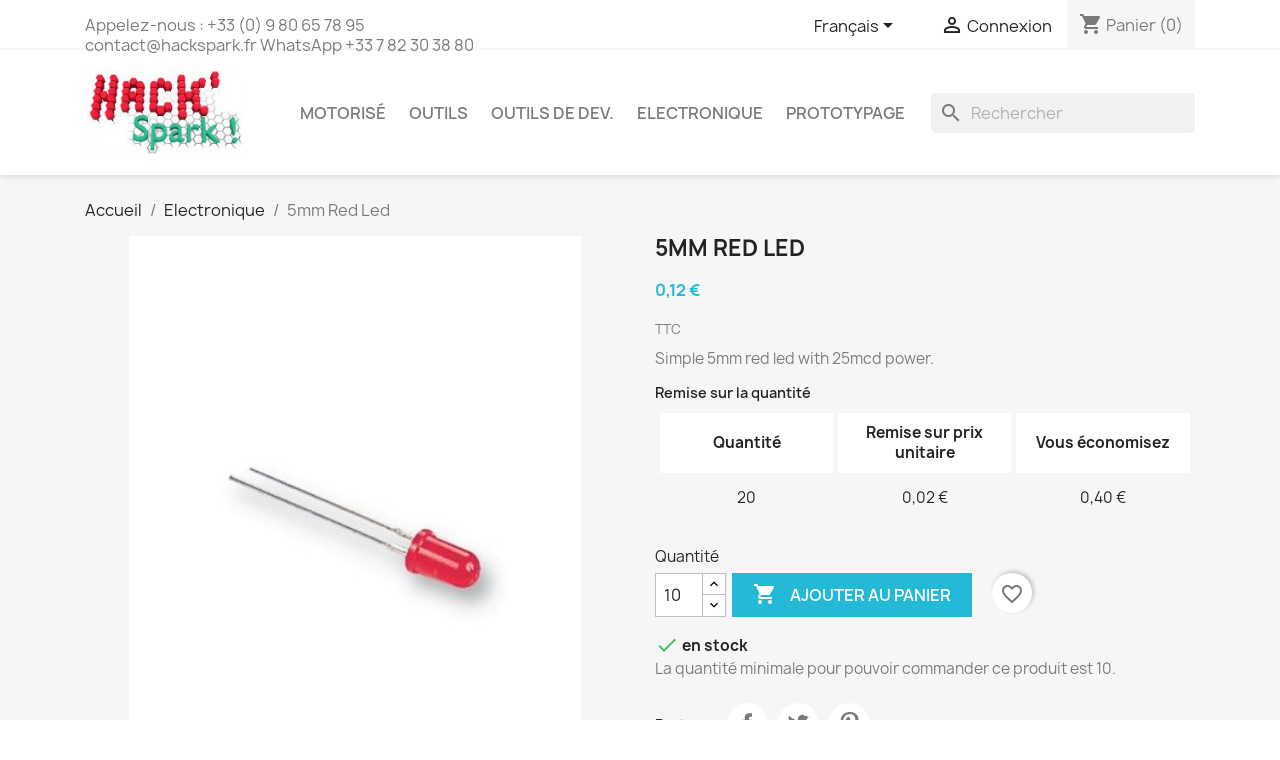

--- FILE ---
content_type: text/html; charset=utf-8
request_url: https://hackspark.fr/fr/electronique/98-5mm-red-led.html
body_size: 20194
content:
<!-- begin catalog/product.tpl -->

 


<!doctype html>
<html lang="fr-FR">

  <head>
    
      
  <meta charset="utf-8">


  <meta http-equiv="x-ua-compatible" content="ie=edge">



  <title>5mm Red Led</title>
  
    
  
  <meta name="description" content="Simple 5mm red led with 25mcd power.">
  <meta name="keywords" content="">
        <link rel="canonical" href="https://hackspark.fr/fr/electronique/98-5mm-red-led.html">
    
          <link rel="alternate" href="https://hackspark.fr/fr/electronique/98-5mm-red-led.html" hreflang="fr">
          <link rel="alternate" href="https://hackspark.fr/en/electronics/98-5mm-red-led.html" hreflang="en-us">
      
  
  
    <script type="application/ld+json">
  {
    "@context": "https://schema.org",
    "@type": "Organization",
    "name" : "HackSpark - Holdiland",
    "url" : "https://hackspark.fr/fr/",
          "logo": {
        "@type": "ImageObject",
        "url":"https://hackspark.fr/img/hackspark-logo-1521807240.jpg"
      }
      }
</script>

<script type="application/ld+json">
  {
    "@context": "https://schema.org",
    "@type": "WebPage",
    "isPartOf": {
      "@type": "WebSite",
      "url":  "https://hackspark.fr/fr/",
      "name": "HackSpark - Holdiland"
    },
    "name": "5mm Red Led",
    "url":  "https://hackspark.fr/fr/electronique/98-5mm-red-led.html"
  }
</script>


  <script type="application/ld+json">
    {
      "@context": "https://schema.org",
      "@type": "BreadcrumbList",
      "itemListElement": [
                  {
            "@type": "ListItem",
            "position": 1,
            "name": "Accueil",
            "item": "https://hackspark.fr/fr/"
          },                  {
            "@type": "ListItem",
            "position": 2,
            "name": "Electronique",
            "item": "https://hackspark.fr/fr/98-electronique"
          },                  {
            "@type": "ListItem",
            "position": 3,
            "name": "5mm Red Led",
            "item": "https://hackspark.fr/fr/electronique/98-5mm-red-led.html"
          }              ]
    }
  </script>
  
  
  
      <script type="application/ld+json">
  {
    "@context": "https://schema.org/",
    "@type": "Product",
    "name": "5mm Red Led",
    "description": "Simple 5mm red led with 25mcd power.",
    "category": "Electronique",
    "image" :"https://hackspark.fr/170-home_default/5mm-red-led.jpg",    "sku": "LEDKIN5MMRED",
    "mpn": "LEDKIN5MMRED"
        ,
    "brand": {
      "@type": "Thing",
      "name": "HackSpark - Holdiland"
    }
            ,
    "weight": {
        "@context": "https://schema.org",
        "@type": "QuantitativeValue",
        "value": "0.001000",
        "unitCode": "kg"
    }
        ,
    "offers": {
      "@type": "Offer",
      "priceCurrency": "EUR",
      "name": "5mm Red Led",
      "price": "0.12",
      "url": "https://hackspark.fr/fr/electronique/98-5mm-red-led.html",
      "priceValidUntil": "2026-02-11",
              "image": ["https://hackspark.fr/170-large_default/5mm-red-led.jpg"],
            "sku": "LEDKIN5MMRED",
      "mpn": "LEDKIN5MMRED",
                                              "availability": "https://schema.org/InStock",
      "seller": {
        "@type": "Organization",
        "name": "HackSpark - Holdiland"
      }
    }
      }
</script>

  
  
    
  

  
    <meta property="og:title" content="5mm Red Led" />
    <meta property="og:description" content="Simple 5mm red led with 25mcd power." />
    <meta property="og:url" content="https://hackspark.fr/fr/electronique/98-5mm-red-led.html" />
    <meta property="og:site_name" content="HackSpark - Holdiland" />
        



  <meta name="viewport" content="width=device-width, initial-scale=1">



  <link rel="icon" type="image/vnd.microsoft.icon" href="https://hackspark.fr/img/favicon.ico?1573644856">
  <link rel="shortcut icon" type="image/x-icon" href="https://hackspark.fr/img/favicon.ico?1573644856">



    <link rel="stylesheet" href="https://hackspark.fr/themes/classic/assets/cache/theme-e87073101.css" type="text/css" media="all">




  

  <script type="text/javascript">
        var blockwishlistController = "https:\/\/hackspark.fr\/fr\/module\/blockwishlist\/action";
        var isVersionGreaterOrEqualTo177 = true;
        var mollieSubAjaxUrl = "https:\/\/hackspark.fr\/fr\/module\/mollie\/ajax";
        var prestashop = {"cart":{"products":[],"totals":{"total":{"type":"total","label":"Total","amount":0,"value":"0,00\u00a0\u20ac"},"total_including_tax":{"type":"total","label":"Total TTC","amount":0,"value":"0,00\u00a0\u20ac"},"total_excluding_tax":{"type":"total","label":"Total HT :","amount":0,"value":"0,00\u00a0\u20ac"}},"subtotals":{"products":{"type":"products","label":"Sous-total","amount":0,"value":"0,00\u00a0\u20ac"},"discounts":null,"shipping":{"type":"shipping","label":"Livraison","amount":0,"value":""},"tax":{"type":"tax","label":"Taxes incluses","amount":0,"value":"0,00\u00a0\u20ac"}},"products_count":0,"summary_string":"0 articles","vouchers":{"allowed":1,"added":[]},"discounts":[],"minimalPurchase":6,"minimalPurchaseRequired":"Un montant total de 6,00\u00a0\u20ac HT minimum est requis pour valider votre commande. Le montant actuel de votre commande est de 0,00\u00a0\u20ac HT."},"currency":{"id":1,"name":"Euro","iso_code":"EUR","iso_code_num":"978","sign":"\u20ac"},"customer":{"lastname":null,"firstname":null,"email":null,"birthday":null,"newsletter":null,"newsletter_date_add":null,"optin":null,"website":null,"company":null,"siret":null,"ape":null,"is_logged":false,"gender":{"type":null,"name":null},"addresses":[]},"language":{"name":"Fran\u00e7ais (French)","iso_code":"fr","locale":"fr-FR","language_code":"fr","is_rtl":"0","date_format_lite":"d\/m\/Y","date_format_full":"d\/m\/Y H:i:s","id":1},"page":{"title":"","canonical":"https:\/\/hackspark.fr\/fr\/electronique\/98-5mm-red-led.html","meta":{"title":"5mm Red Led","description":"Simple 5mm red led with 25mcd power.","keywords":"","robots":"index"},"page_name":"product","body_classes":{"lang-fr":true,"lang-rtl":false,"country-FR":true,"currency-EUR":true,"layout-full-width":true,"page-product":true,"tax-display-enabled":true,"product-id-98":true,"product-5mm Red Led":true,"product-id-category-98":true,"product-id-manufacturer-0":true,"product-id-supplier-0":true,"product-available-for-order":true},"admin_notifications":[]},"shop":{"name":"HackSpark - Holdiland","logo":"https:\/\/hackspark.fr\/img\/hackspark-logo-1521807240.jpg","stores_icon":"https:\/\/hackspark.fr\/img\/logo_stores.png","favicon":"https:\/\/hackspark.fr\/img\/favicon.ico"},"urls":{"base_url":"https:\/\/hackspark.fr\/","current_url":"https:\/\/hackspark.fr\/fr\/electronique\/98-5mm-red-led.html","shop_domain_url":"https:\/\/hackspark.fr","img_ps_url":"https:\/\/hackspark.fr\/img\/","img_cat_url":"https:\/\/hackspark.fr\/img\/c\/","img_lang_url":"https:\/\/hackspark.fr\/img\/l\/","img_prod_url":"https:\/\/hackspark.fr\/img\/p\/","img_manu_url":"https:\/\/hackspark.fr\/img\/m\/","img_sup_url":"https:\/\/hackspark.fr\/img\/su\/","img_ship_url":"https:\/\/hackspark.fr\/img\/s\/","img_store_url":"https:\/\/hackspark.fr\/img\/st\/","img_col_url":"https:\/\/hackspark.fr\/img\/co\/","img_url":"https:\/\/hackspark.fr\/themes\/classic\/assets\/img\/","css_url":"https:\/\/hackspark.fr\/themes\/classic\/assets\/css\/","js_url":"https:\/\/hackspark.fr\/themes\/classic\/assets\/js\/","pic_url":"https:\/\/hackspark.fr\/upload\/","pages":{"address":"https:\/\/hackspark.fr\/fr\/adresse","addresses":"https:\/\/hackspark.fr\/fr\/adresses","authentication":"https:\/\/hackspark.fr\/fr\/connexion","cart":"https:\/\/hackspark.fr\/fr\/panier","category":"https:\/\/hackspark.fr\/fr\/index.php?controller=category","cms":"https:\/\/hackspark.fr\/fr\/index.php?controller=cms","contact":"https:\/\/hackspark.fr\/fr\/index.php?controller=contact","discount":"https:\/\/hackspark.fr\/fr\/reduction","guest_tracking":"https:\/\/hackspark.fr\/fr\/suivi-commande-invite","history":"https:\/\/hackspark.fr\/fr\/historique-commandes","identity":"https:\/\/hackspark.fr\/fr\/identite","index":"https:\/\/hackspark.fr\/fr\/","my_account":"https:\/\/hackspark.fr\/fr\/mon-compte","order_confirmation":"https:\/\/hackspark.fr\/fr\/confirmation-commande","order_detail":"https:\/\/hackspark.fr\/fr\/index.php?controller=order-detail","order_follow":"https:\/\/hackspark.fr\/fr\/suivi-commande","order":"https:\/\/hackspark.fr\/fr\/commande","order_return":"https:\/\/hackspark.fr\/fr\/index.php?controller=order-return","order_slip":"https:\/\/hackspark.fr\/fr\/avoirs","pagenotfound":"https:\/\/hackspark.fr\/fr\/page-introuvable","password":"https:\/\/hackspark.fr\/fr\/recuperation-mot-de-passe","pdf_invoice":"https:\/\/hackspark.fr\/fr\/index.php?controller=pdf-invoice","pdf_order_return":"https:\/\/hackspark.fr\/fr\/index.php?controller=pdf-order-return","pdf_order_slip":"https:\/\/hackspark.fr\/fr\/index.php?controller=pdf-order-slip","prices_drop":"https:\/\/hackspark.fr\/fr\/promotions","product":"https:\/\/hackspark.fr\/fr\/index.php?controller=product","search":"https:\/\/hackspark.fr\/fr\/recherche","sitemap":"https:\/\/hackspark.fr\/fr\/plan du site","stores":"https:\/\/hackspark.fr\/fr\/magasins","supplier":"https:\/\/hackspark.fr\/fr\/fournisseur","register":"https:\/\/hackspark.fr\/fr\/connexion?create_account=1","order_login":"https:\/\/hackspark.fr\/fr\/commande?login=1"},"alternative_langs":{"fr":"https:\/\/hackspark.fr\/fr\/electronique\/98-5mm-red-led.html","en-us":"https:\/\/hackspark.fr\/en\/electronics\/98-5mm-red-led.html"},"theme_assets":"\/themes\/classic\/assets\/","actions":{"logout":"https:\/\/hackspark.fr\/fr\/?mylogout="},"no_picture_image":{"bySize":{"small_default":{"url":"https:\/\/hackspark.fr\/img\/p\/fr-default-small_default.jpg","width":98,"height":98},"cart_default":{"url":"https:\/\/hackspark.fr\/img\/p\/fr-default-cart_default.jpg","width":125,"height":125},"home_default":{"url":"https:\/\/hackspark.fr\/img\/p\/fr-default-home_default.jpg","width":250,"height":250},"medium_default":{"url":"https:\/\/hackspark.fr\/img\/p\/fr-default-medium_default.jpg","width":452,"height":452},"large_default":{"url":"https:\/\/hackspark.fr\/img\/p\/fr-default-large_default.jpg","width":800,"height":800}},"small":{"url":"https:\/\/hackspark.fr\/img\/p\/fr-default-small_default.jpg","width":98,"height":98},"medium":{"url":"https:\/\/hackspark.fr\/img\/p\/fr-default-home_default.jpg","width":250,"height":250},"large":{"url":"https:\/\/hackspark.fr\/img\/p\/fr-default-large_default.jpg","width":800,"height":800},"legend":""}},"configuration":{"display_taxes_label":true,"display_prices_tax_incl":true,"is_catalog":false,"show_prices":true,"opt_in":{"partner":true},"quantity_discount":{"type":"discount","label":"Remise sur prix unitaire"},"voucher_enabled":1,"return_enabled":0},"field_required":[],"breadcrumb":{"links":[{"title":"Accueil","url":"https:\/\/hackspark.fr\/fr\/"},{"title":"Electronique","url":"https:\/\/hackspark.fr\/fr\/98-electronique"},{"title":"5mm Red Led","url":"https:\/\/hackspark.fr\/fr\/electronique\/98-5mm-red-led.html"}],"count":3},"link":{"protocol_link":"https:\/\/","protocol_content":"https:\/\/"},"time":1769541179,"static_token":"f444b235c9c64c494d895f2c031c5579","token":"2544c67a4768c42cdcbc6225bfcdcd82","debug":true};
        var productsAlreadyTagged = [];
        var psemailsubscription_subscription = "https:\/\/hackspark.fr\/fr\/module\/ps_emailsubscription\/subscription";
        var psr_icon_color = false;
        var removeFromWishlistUrl = "https:\/\/hackspark.fr\/fr\/module\/blockwishlist\/action?action=deleteProductFromWishlist";
        var wishlistAddProductToCartUrl = "https:\/\/hackspark.fr\/fr\/module\/blockwishlist\/action?action=addProductToCart";
        var wishlistUrl = "https:\/\/hackspark.fr\/fr\/module\/blockwishlist\/view";
      </script>



  
<!-- begin module:paypal/views/templates/front/prefetch.tpl -->
<!-- begin /code/modules/paypal/views/templates/front/prefetch.tpl -->

<!-- end /code/modules/paypal/views/templates/front/prefetch.tpl -->
<!-- end module:paypal/views/templates/front/prefetch.tpl -->



    
  <meta property="og:type" content="product">
      <meta property="og:image" content="https://hackspark.fr/170-large_default/5mm-red-led.jpg">
  
      <meta property="product:pretax_price:amount" content="0.1">
    <meta property="product:pretax_price:currency" content="EUR">
    <meta property="product:price:amount" content="0.12">
    <meta property="product:price:currency" content="EUR">
      <meta property="product:weight:value" content="0.001000">
  <meta property="product:weight:units" content="kg">
  
  </head>

  <body id="product" class="lang-fr country-fr currency-eur layout-full-width page-product tax-display-enabled product-id-98 product-5mm-red-led product-id-category-98 product-id-manufacturer-0 product-id-supplier-0 product-available-for-order">

    
      
    

    <main>
      
              

      <header id="header">
        
          
  <div class="header-banner">
    
  </div>



  <nav class="header-nav">
    <div class="container">
      <div class="row">
        <div class="hidden-sm-down">
          <div class="col-md-5 col-xs-12">
            
<!-- begin module:ps_contactinfo/nav.tpl -->
<!-- begin /code/themes/classic/modules/ps_contactinfo/nav.tpl --><div id="_desktop_contact_link">
  <div id="contact-link">
                Appelez-nous : <span>+33 (0) 9 80 65 78 95  contact@hackspark.fr WhatsApp +33 7 82 30 38 80</span>
      </div>
</div>
<!-- end /code/themes/classic/modules/ps_contactinfo/nav.tpl -->
<!-- end module:ps_contactinfo/nav.tpl -->

          </div>
          <div class="col-md-7 right-nav">
              
<!-- begin module:ps_languageselector/ps_languageselector.tpl -->
<!-- begin /code/themes/classic/modules/ps_languageselector/ps_languageselector.tpl --><div id="_desktop_language_selector">
  <div class="language-selector-wrapper">
    <span id="language-selector-label" class="hidden-md-up">Langue :</span>
    <div class="language-selector dropdown js-dropdown">
      <button data-toggle="dropdown" class="hidden-sm-down btn-unstyle" aria-haspopup="true" aria-expanded="false" aria-label="Sélecteur de langue">
        <span class="expand-more">Français</span>
        <i class="material-icons expand-more">&#xE5C5;</i>
      </button>
      <ul class="dropdown-menu hidden-sm-down" aria-labelledby="language-selector-label">
                  <li  class="current" >
            <a href="https://hackspark.fr/fr/electronique/98-5mm-red-led.html" class="dropdown-item" data-iso-code="fr">Français</a>
          </li>
                  <li >
            <a href="https://hackspark.fr/en/electronics/98-5mm-red-led.html" class="dropdown-item" data-iso-code="en">English</a>
          </li>
              </ul>
      <select class="link hidden-md-up" aria-labelledby="language-selector-label">
                  <option value="https://hackspark.fr/fr/electronique/98-5mm-red-led.html" selected="selected" data-iso-code="fr">
            Français
          </option>
                  <option value="https://hackspark.fr/en/electronics/98-5mm-red-led.html" data-iso-code="en">
            English
          </option>
              </select>
    </div>
  </div>
</div>
<!-- end /code/themes/classic/modules/ps_languageselector/ps_languageselector.tpl -->
<!-- end module:ps_languageselector/ps_languageselector.tpl -->

<!-- begin module:ps_customersignin/ps_customersignin.tpl -->
<!-- begin /code/themes/classic/modules/ps_customersignin/ps_customersignin.tpl --><div id="_desktop_user_info">
  <div class="user-info">
          <a
        href="https://hackspark.fr/fr/mon-compte"
        title="Identifiez-vous"
        rel="nofollow"
      >
        <i class="material-icons">&#xE7FF;</i>
        <span class="hidden-sm-down">Connexion</span>
      </a>
      </div>
</div>
<!-- end /code/themes/classic/modules/ps_customersignin/ps_customersignin.tpl -->
<!-- end module:ps_customersignin/ps_customersignin.tpl -->

<!-- begin module:ps_shoppingcart/ps_shoppingcart.tpl -->
<!-- begin /code/themes/classic/modules/ps_shoppingcart/ps_shoppingcart.tpl --><div id="_desktop_cart">
  <div class="blockcart cart-preview inactive" data-refresh-url="//hackspark.fr/fr/module/ps_shoppingcart/ajax">
    <div class="header">
              <i class="material-icons shopping-cart" aria-hidden="true">shopping_cart</i>
        <span class="hidden-sm-down">Panier</span>
        <span class="cart-products-count">(0)</span>
          </div>
  </div>
</div>
<!-- end /code/themes/classic/modules/ps_shoppingcart/ps_shoppingcart.tpl -->
<!-- end module:ps_shoppingcart/ps_shoppingcart.tpl -->

          </div>
        </div>
        <div class="hidden-md-up text-sm-center mobile">
          <div class="float-xs-left" id="menu-icon">
            <i class="material-icons d-inline">&#xE5D2;</i>
          </div>
          <div class="float-xs-right" id="_mobile_cart"></div>
          <div class="float-xs-right" id="_mobile_user_info"></div>
          <div class="top-logo" id="_mobile_logo"></div>
          <div class="clearfix"></div>
        </div>
      </div>
    </div>
  </nav>



  <div class="header-top">
    <div class="container">
       <div class="row">
        <div class="col-md-2 hidden-sm-down" id="_desktop_logo">
                                    
  <a href="https://hackspark.fr/fr/">
    <img
      class="logo img-fluid"
      src="https://hackspark.fr/img/hackspark-logo-1521807240.jpg"
      alt="HackSpark - Holdiland"
      width="188"
      height="100">
  </a>

                              </div>
        <div class="header-top-right col-md-10 col-sm-12 position-static">
          
<!-- begin module:ps_mainmenu/ps_mainmenu.tpl -->
<!-- begin /code/themes/classic/modules/ps_mainmenu/ps_mainmenu.tpl -->

<div class="menu js-top-menu position-static hidden-sm-down" id="_desktop_top_menu">
    
          <ul class="top-menu" id="top-menu" data-depth="0">
                    <li class="category" id="category-119">
                          <a
                class="dropdown-item"
                href="https://hackspark.fr/fr/" data-depth="0"
                              >
                                                                      <span class="float-xs-right hidden-md-up">
                    <span data-target="#top_sub_menu_36676" data-toggle="collapse" class="navbar-toggler collapse-icons">
                      <i class="material-icons add">&#xE313;</i>
                      <i class="material-icons remove">&#xE316;</i>
                    </span>
                  </span>
                                Motorisé
              </a>
                            <div  class="popover sub-menu js-sub-menu collapse" id="top_sub_menu_36676">
                
          <ul class="top-menu"  data-depth="1">
                    <li class="category" id="category-204">
                          <a
                class="dropdown-item dropdown-submenu"
                href="https://hackspark.fr/fr/204-capteurs-a-inertie-imus" data-depth="1"
                              >
                                Capteurs à inertie (IMUs)
              </a>
                          </li>
                    <li class="category" id="category-215">
                          <a
                class="dropdown-item dropdown-submenu"
                href="https://hackspark.fr/fr/215-lements-mecaniques" data-depth="1"
                              >
                                Éléments mécaniques
              </a>
                          </li>
                    <li class="category" id="category-120">
                          <a
                class="dropdown-item dropdown-submenu"
                href="https://hackspark.fr/fr/120-moteur-et-servo-moteurs" data-depth="1"
                              >
                                Moteur et servo-moteurs
              </a>
                          </li>
                    <li class="category" id="category-121">
                          <a
                class="dropdown-item dropdown-submenu"
                href="https://hackspark.fr/fr/121-kits" data-depth="1"
                              >
                                Kits
              </a>
                          </li>
                    <li class="category" id="category-122">
                          <a
                class="dropdown-item dropdown-submenu"
                href="https://hackspark.fr/fr/122-drivers-electroniques-de-moteurs-etc" data-depth="1"
                              >
                                Drivers électroniques (de moteurs, etc.)
              </a>
                          </li>
                    <li class="category" id="category-123">
                          <a
                class="dropdown-item dropdown-submenu"
                href="https://hackspark.fr/fr/123-moteurs-accessoires" data-depth="1"
                              >
                                Accessoires
              </a>
                          </li>
                    <li class="category" id="category-301">
                          <a
                class="dropdown-item dropdown-submenu"
                href="https://hackspark.fr/fr/301-robots" data-depth="1"
                              >
                                Robots
              </a>
                          </li>
              </ul>
    
              </div>
                          </li>
                    <li class="category" id="category-134">
                          <a
                class="dropdown-item"
                href="https://hackspark.fr/fr/" data-depth="0"
                              >
                                                                      <span class="float-xs-right hidden-md-up">
                    <span data-target="#top_sub_menu_89599" data-toggle="collapse" class="navbar-toggler collapse-icons">
                      <i class="material-icons add">&#xE313;</i>
                      <i class="material-icons remove">&#xE316;</i>
                    </span>
                  </span>
                                Outils
              </a>
                            <div  class="popover sub-menu js-sub-menu collapse" id="top_sub_menu_89599">
                
          <ul class="top-menu"  data-depth="1">
                    <li class="category" id="category-138">
                          <a
                class="dropdown-item dropdown-submenu"
                href="https://hackspark.fr/fr/138-outils-pour-le-montage-de-surface-cms" data-depth="1"
                              >
                                Outils pour le montage de surface (CMS)
              </a>
                          </li>
                    <li class="category" id="category-139">
                          <a
                class="dropdown-item dropdown-submenu"
                href="https://hackspark.fr/fr/139-boitiers" data-depth="1"
                              >
                                Boitiers
              </a>
                          </li>
                    <li class="category" id="category-153">
                          <a
                class="dropdown-item dropdown-submenu"
                href="https://hackspark.fr/fr/153-mesures" data-depth="1"
                              >
                                                                      <span class="float-xs-right hidden-md-up">
                    <span data-target="#top_sub_menu_67316" data-toggle="collapse" class="navbar-toggler collapse-icons">
                      <i class="material-icons add">&#xE313;</i>
                      <i class="material-icons remove">&#xE316;</i>
                    </span>
                  </span>
                                Mesures
              </a>
                            <div  class="collapse" id="top_sub_menu_67316">
                
          <ul class="top-menu"  data-depth="2">
                    <li class="category" id="category-198">
                          <a
                class="dropdown-item"
                href="https://hackspark.fr/fr/198-multimetres" data-depth="2"
                              >
                                Multimètres
              </a>
                          </li>
                    <li class="category" id="category-219">
                          <a
                class="dropdown-item"
                href="https://hackspark.fr/fr/219-digital-logic" data-depth="2"
                              >
                                Digital / Logic
              </a>
                          </li>
                    <li class="category" id="category-197">
                          <a
                class="dropdown-item"
                href="https://hackspark.fr/fr/197-oscilloscopes" data-depth="2"
                              >
                                Oscilloscopes
              </a>
                          </li>
              </ul>
    
              </div>
                          </li>
                    <li class="category" id="category-199">
                          <a
                class="dropdown-item dropdown-submenu"
                href="https://hackspark.fr/fr/199-outils-pour-cables-et-fils" data-depth="1"
                              >
                                Outils pour Cables et Fils
              </a>
                          </li>
                    <li class="category" id="category-200">
                          <a
                class="dropdown-item dropdown-submenu"
                href="https://hackspark.fr/fr/200-soudure" data-depth="1"
                              >
                                Soudure
              </a>
                          </li>
                    <li class="category" id="category-201">
                          <a
                class="dropdown-item dropdown-submenu"
                href="https://hackspark.fr/fr/201-impression-3d" data-depth="1"
                              >
                                                                      <span class="float-xs-right hidden-md-up">
                    <span data-target="#top_sub_menu_51345" data-toggle="collapse" class="navbar-toggler collapse-icons">
                      <i class="material-icons add">&#xE313;</i>
                      <i class="material-icons remove">&#xE316;</i>
                    </span>
                  </span>
                                Impression 3D
              </a>
                            <div  class="collapse" id="top_sub_menu_51345">
                
          <ul class="top-menu"  data-depth="2">
                    <li class="category" id="category-203">
                          <a
                class="dropdown-item"
                href="https://hackspark.fr/fr/203-accessories" data-depth="2"
                              >
                                Accessoires
              </a>
                          </li>
                    <li class="category" id="category-250">
                          <a
                class="dropdown-item"
                href="https://hackspark.fr/fr/250-imprimantes-3d" data-depth="2"
                              >
                                Imprimantes 3D
              </a>
                          </li>
                    <li class="category" id="category-202">
                          <a
                class="dropdown-item"
                href="https://hackspark.fr/fr/202-reprap" data-depth="2"
                              >
                                RepRap
              </a>
                          </li>
              </ul>
    
              </div>
                          </li>
                    <li class="category" id="category-207">
                          <a
                class="dropdown-item dropdown-submenu"
                href="https://hackspark.fr/fr/207-outils-d-atelier" data-depth="1"
                              >
                                Outils d&#039;Atelier
              </a>
                          </li>
                    <li class="category" id="category-216">
                          <a
                class="dropdown-item dropdown-submenu"
                href="https://hackspark.fr/fr/216-visserie" data-depth="1"
                              >
                                Visserie
              </a>
                          </li>
                    <li class="category" id="category-137">
                          <a
                class="dropdown-item dropdown-submenu"
                href="https://hackspark.fr/fr/137-outils-essentiels" data-depth="1"
                              >
                                Outils essentiels
              </a>
                          </li>
                    <li class="category" id="category-282">
                          <a
                class="dropdown-item dropdown-submenu"
                href="https://hackspark.fr/fr/282-heat-sink" data-depth="1"
                              >
                                Heat Sink
              </a>
                          </li>
              </ul>
    
              </div>
                          </li>
                    <li class="category" id="category-95">
                          <a
                class="dropdown-item"
                href="https://hackspark.fr/fr/" data-depth="0"
                              >
                                                                      <span class="float-xs-right hidden-md-up">
                    <span data-target="#top_sub_menu_40177" data-toggle="collapse" class="navbar-toggler collapse-icons">
                      <i class="material-icons add">&#xE313;</i>
                      <i class="material-icons remove">&#xE316;</i>
                    </span>
                  </span>
                                Outils de dev.
              </a>
                            <div  class="popover sub-menu js-sub-menu collapse" id="top_sub_menu_40177">
                
          <ul class="top-menu"  data-depth="1">
                    <li class="category" id="category-96">
                          <a
                class="dropdown-item dropdown-submenu"
                href="https://hackspark.fr/fr/96-arduino" data-depth="1"
                              >
                                                                      <span class="float-xs-right hidden-md-up">
                    <span data-target="#top_sub_menu_35520" data-toggle="collapse" class="navbar-toggler collapse-icons">
                      <i class="material-icons add">&#xE313;</i>
                      <i class="material-icons remove">&#xE316;</i>
                    </span>
                  </span>
                                Arduino
              </a>
                            <div  class="collapse" id="top_sub_menu_35520">
                
          <ul class="top-menu"  data-depth="2">
                    <li class="category" id="category-113">
                          <a
                class="dropdown-item"
                href="https://hackspark.fr/fr/113-arduino-accessoires" data-depth="2"
                              >
                                Accessoires
              </a>
                          </li>
                    <li class="category" id="category-114">
                          <a
                class="dropdown-item"
                href="https://hackspark.fr/fr/114-cartes-additionnelles-carte-filles-ou-shields" data-depth="2"
                              >
                                Cartes additionnelles (carte filles ou shields)
              </a>
                          </li>
                    <li class="category" id="category-117">
                          <a
                class="dropdown-item"
                href="https://hackspark.fr/fr/117-arduino-cartes-principales" data-depth="2"
                              >
                                Cartes principales
              </a>
                          </li>
                    <li class="category" id="category-168">
                          <a
                class="dropdown-item"
                href="https://hackspark.fr/fr/168-arduino-cartes-officielles" data-depth="2"
                              >
                                Cartes officielles
              </a>
                          </li>
              </ul>
    
              </div>
                          </li>
                    <li class="category" id="category-124">
                          <a
                class="dropdown-item dropdown-submenu"
                href="https://hackspark.fr/fr/124-msp430" data-depth="1"
                              >
                                                                      <span class="float-xs-right hidden-md-up">
                    <span data-target="#top_sub_menu_36445" data-toggle="collapse" class="navbar-toggler collapse-icons">
                      <i class="material-icons add">&#xE313;</i>
                      <i class="material-icons remove">&#xE316;</i>
                    </span>
                  </span>
                                MSP430
              </a>
                            <div  class="collapse" id="top_sub_menu_36445">
                
          <ul class="top-menu"  data-depth="2">
                    <li class="category" id="category-127">
                          <a
                class="dropdown-item"
                href="https://hackspark.fr/fr/127-booster-packs-shields" data-depth="2"
                              >
                                Booster Packs (Shields)
              </a>
                          </li>
                    <li class="category" id="category-126">
                          <a
                class="dropdown-item"
                href="https://hackspark.fr/fr/126-development-boards" data-depth="2"
                              >
                                Development Boards
              </a>
                          </li>
              </ul>
    
              </div>
                          </li>
                    <li class="category" id="category-125">
                          <a
                class="dropdown-item dropdown-submenu"
                href="https://hackspark.fr/fr/125-stm32" data-depth="1"
                              >
                                                                      <span class="float-xs-right hidden-md-up">
                    <span data-target="#top_sub_menu_83178" data-toggle="collapse" class="navbar-toggler collapse-icons">
                      <i class="material-icons add">&#xE313;</i>
                      <i class="material-icons remove">&#xE316;</i>
                    </span>
                  </span>
                                STM32
              </a>
                            <div  class="collapse" id="top_sub_menu_83178">
                
          <ul class="top-menu"  data-depth="2">
                    <li class="category" id="category-220">
                          <a
                class="dropdown-item"
                href="https://hackspark.fr/fr/220-discovery" data-depth="2"
                              >
                                Discovery
              </a>
                          </li>
                    <li class="category" id="category-221">
                          <a
                class="dropdown-item"
                href="https://hackspark.fr/fr/221-nucleo" data-depth="2"
                              >
                                Nucleo
              </a>
                          </li>
                    <li class="category" id="category-222">
                          <a
                class="dropdown-item"
                href="https://hackspark.fr/fr/222-stm32-autres" data-depth="2"
                              >
                                Autres
              </a>
                          </li>
              </ul>
    
              </div>
                          </li>
                    <li class="category" id="category-157">
                          <a
                class="dropdown-item dropdown-submenu"
                href="https://hackspark.fr/fr/157-stm8" data-depth="1"
                              >
                                STM8
              </a>
                          </li>
                    <li class="category" id="category-159">
                          <a
                class="dropdown-item dropdown-submenu"
                href="https://hackspark.fr/fr/159-linux" data-depth="1"
                              >
                                                                      <span class="float-xs-right hidden-md-up">
                    <span data-target="#top_sub_menu_12591" data-toggle="collapse" class="navbar-toggler collapse-icons">
                      <i class="material-icons add">&#xE313;</i>
                      <i class="material-icons remove">&#xE316;</i>
                    </span>
                  </span>
                                Linux
              </a>
                            <div  class="collapse" id="top_sub_menu_12591">
                
          <ul class="top-menu"  data-depth="2">
                    <li class="category" id="category-179">
                          <a
                class="dropdown-item"
                href="https://hackspark.fr/fr/179-beagleboards" data-depth="2"
                              >
                                BeagleBoards
              </a>
                          </li>
                    <li class="category" id="category-180">
                          <a
                class="dropdown-item"
                href="https://hackspark.fr/fr/180-pcduino" data-depth="2"
                              >
                                PCDuino
              </a>
                          </li>
                    <li class="category" id="category-195">
                          <a
                class="dropdown-item"
                href="https://hackspark.fr/fr/195-arduino" data-depth="2"
                              >
                                Arduino
              </a>
                          </li>
                    <li class="category" id="category-218">
                          <a
                class="dropdown-item"
                href="https://hackspark.fr/fr/218-radxa-rock" data-depth="2"
                              >
                                Radxa Rock
              </a>
                          </li>
                    <li class="category" id="category-235">
                          <a
                class="dropdown-item"
                href="https://hackspark.fr/fr/235-firefly" data-depth="2"
                              >
                                FireFly
              </a>
                          </li>
                    <li class="category" id="category-263">
                          <a
                class="dropdown-item"
                href="https://hackspark.fr/fr/263-nanopi" data-depth="2"
                              >
                                NanoPi
              </a>
                          </li>
                    <li class="category" id="category-178">
                          <a
                class="dropdown-item"
                href="https://hackspark.fr/fr/178-cubieboard" data-depth="2"
                              >
                                CubieBoard
              </a>
                          </li>
              </ul>
    
              </div>
                          </li>
                    <li class="category" id="category-166">
                          <a
                class="dropdown-item dropdown-submenu"
                href="https://hackspark.fr/fr/166-c2000" data-depth="1"
                              >
                                C2000
              </a>
                          </li>
                    <li class="category" id="category-167">
                          <a
                class="dropdown-item dropdown-submenu"
                href="https://hackspark.fr/fr/167-tiva-arm" data-depth="1"
                              >
                                Tiva ARM
              </a>
                          </li>
                    <li class="category" id="category-177">
                          <a
                class="dropdown-item dropdown-submenu"
                href="https://hackspark.fr/fr/177-raspberry-pi" data-depth="1"
                              >
                                                                      <span class="float-xs-right hidden-md-up">
                    <span data-target="#top_sub_menu_3332" data-toggle="collapse" class="navbar-toggler collapse-icons">
                      <i class="material-icons add">&#xE313;</i>
                      <i class="material-icons remove">&#xE316;</i>
                    </span>
                  </span>
                                Raspberry Pi
              </a>
                            <div  class="collapse" id="top_sub_menu_3332">
                
          <ul class="top-menu"  data-depth="2">
                    <li class="category" id="category-292">
                          <a
                class="dropdown-item"
                href="https://hackspark.fr/fr/292-cartes-raspberrypi" data-depth="2"
                              >
                                Cartes RaspberryPi
              </a>
                          </li>
              </ul>
    
              </div>
                          </li>
                    <li class="category" id="category-193">
                          <a
                class="dropdown-item dropdown-submenu"
                href="https://hackspark.fr/fr/193-kinetis-arm" data-depth="1"
                              >
                                Kinetis ARM
              </a>
                          </li>
                    <li class="category" id="category-194">
                          <a
                class="dropdown-item dropdown-submenu"
                href="https://hackspark.fr/fr/194-mbed" data-depth="1"
                              >
                                MBed
              </a>
                          </li>
                    <li class="category" id="category-196">
                          <a
                class="dropdown-item dropdown-submenu"
                href="https://hackspark.fr/fr/196-programmers" data-depth="1"
                              >
                                Programmers
              </a>
                          </li>
                    <li class="category" id="category-232">
                          <a
                class="dropdown-item dropdown-submenu"
                href="https://hackspark.fr/fr/232-scripting-node-js-lua-python" data-depth="1"
                              >
                                Scripting (Node JS, LUA, Python...)
              </a>
                          </li>
                    <li class="category" id="category-265">
                          <a
                class="dropdown-item dropdown-submenu"
                href="https://hackspark.fr/fr/265-esp" data-depth="1"
                              >
                                                                      <span class="float-xs-right hidden-md-up">
                    <span data-target="#top_sub_menu_1927" data-toggle="collapse" class="navbar-toggler collapse-icons">
                      <i class="material-icons add">&#xE313;</i>
                      <i class="material-icons remove">&#xE316;</i>
                    </span>
                  </span>
                                ESP
              </a>
                            <div  class="collapse" id="top_sub_menu_1927">
                
          <ul class="top-menu"  data-depth="2">
                    <li class="category" id="category-266">
                          <a
                class="dropdown-item"
                href="https://hackspark.fr/fr/266-esp32" data-depth="2"
                              >
                                ESP32
              </a>
                          </li>
                    <li class="category" id="category-233">
                          <a
                class="dropdown-item"
                href="https://hackspark.fr/fr/233-esp8266" data-depth="2"
                              >
                                ESP8266
              </a>
                          </li>
              </ul>
    
              </div>
                          </li>
                    <li class="category" id="category-279">
                          <a
                class="dropdown-item dropdown-submenu"
                href="https://hackspark.fr/fr/279-cc3000" data-depth="1"
                              >
                                CC3000
              </a>
                          </li>
                    <li class="category" id="category-293">
                          <a
                class="dropdown-item dropdown-submenu"
                href="https://hackspark.fr/fr/293-m5stackm5stick" data-depth="1"
                              >
                                M5STACK/M5STICK
              </a>
                          </li>
                    <li class="category" id="category-298">
                          <a
                class="dropdown-item dropdown-submenu"
                href="https://hackspark.fr/fr/298-microbit-bbc" data-depth="1"
                              >
                                Micro:bit BBC
              </a>
                          </li>
                    <li class="category" id="category-302">
                          <a
                class="dropdown-item dropdown-submenu"
                href="https://hackspark.fr/fr/302-orange-pi" data-depth="1"
                              >
                                Orange PI
              </a>
                          </li>
              </ul>
    
              </div>
                          </li>
                    <li class="category" id="category-98">
                          <a
                class="dropdown-item"
                href="https://hackspark.fr/fr/" data-depth="0"
                              >
                                                                      <span class="float-xs-right hidden-md-up">
                    <span data-target="#top_sub_menu_83261" data-toggle="collapse" class="navbar-toggler collapse-icons">
                      <i class="material-icons add">&#xE313;</i>
                      <i class="material-icons remove">&#xE316;</i>
                    </span>
                  </span>
                                Electronique
              </a>
                            <div  class="popover sub-menu js-sub-menu collapse" id="top_sub_menu_83261">
                
          <ul class="top-menu"  data-depth="1">
                    <li class="category" id="category-130">
                          <a
                class="dropdown-item dropdown-submenu"
                href="https://hackspark.fr/fr/130-puissance-et-energie" data-depth="1"
                              >
                                                                      <span class="float-xs-right hidden-md-up">
                    <span data-target="#top_sub_menu_11961" data-toggle="collapse" class="navbar-toggler collapse-icons">
                      <i class="material-icons add">&#xE313;</i>
                      <i class="material-icons remove">&#xE316;</i>
                    </span>
                  </span>
                                Puissance et Energie
              </a>
                            <div  class="collapse" id="top_sub_menu_11961">
                
          <ul class="top-menu"  data-depth="2">
                    <li class="category" id="category-132">
                          <a
                class="dropdown-item"
                href="https://hackspark.fr/fr/132-gestion-de-l-energie" data-depth="2"
                              >
                                Gestion de l&#039;énergie
              </a>
                          </li>
                    <li class="category" id="category-133">
                          <a
                class="dropdown-item"
                href="https://hackspark.fr/fr/133-stockage-batteries" data-depth="2"
                              >
                                                                      <span class="float-xs-right hidden-md-up">
                    <span data-target="#top_sub_menu_72066" data-toggle="collapse" class="navbar-toggler collapse-icons">
                      <i class="material-icons add">&#xE313;</i>
                      <i class="material-icons remove">&#xE316;</i>
                    </span>
                  </span>
                                Stockage &amp; Batteries
              </a>
                            <div  class="collapse" id="top_sub_menu_72066">
                
          <ul class="top-menu"  data-depth="3">
                    <li class="category" id="category-259">
                          <a
                class="dropdown-item"
                href="https://hackspark.fr/fr/259-li-po-batteries" data-depth="3"
                              >
                                Li-Po Batteries
              </a>
                          </li>
                    <li class="category" id="category-260">
                          <a
                class="dropdown-item"
                href="https://hackspark.fr/fr/260-supports" data-depth="3"
                              >
                                Supports
              </a>
                          </li>
                    <li class="category" id="category-261">
                          <a
                class="dropdown-item"
                href="https://hackspark.fr/fr/261-piles-alkaline-autres" data-depth="3"
                              >
                                Piles (alkaline &amp; autres)
              </a>
                          </li>
                    <li class="category" id="category-262">
                          <a
                class="dropdown-item"
                href="https://hackspark.fr/fr/262-modules-de-charge-de-restitution-avec-ou-sans-boitier" data-depth="3"
                              >
                                Modules de charge (&amp; de restitution, avec ou sans boitier)
              </a>
                          </li>
                    <li class="category" id="category-258">
                          <a
                class="dropdown-item"
                href="https://hackspark.fr/fr/258-li-ion-batteries" data-depth="3"
                              >
                                Li-Ion Batteries
              </a>
                          </li>
              </ul>
    
              </div>
                          </li>
                    <li class="category" id="category-170">
                          <a
                class="dropdown-item"
                href="https://hackspark.fr/fr/170-modules-d-alimentation" data-depth="2"
                              >
                                Modules d&#039;Alimentation
              </a>
                          </li>
                    <li class="category" id="category-192">
                          <a
                class="dropdown-item"
                href="https://hackspark.fr/fr/192-connecteurs" data-depth="2"
                              >
                                Connecteurs
              </a>
                          </li>
                    <li class="category" id="category-239">
                          <a
                class="dropdown-item"
                href="https://hackspark.fr/fr/239-convertisseurs" data-depth="2"
                              >
                                                                      <span class="float-xs-right hidden-md-up">
                    <span data-target="#top_sub_menu_25372" data-toggle="collapse" class="navbar-toggler collapse-icons">
                      <i class="material-icons add">&#xE313;</i>
                      <i class="material-icons remove">&#xE316;</i>
                    </span>
                  </span>
                                Convertisseurs
              </a>
                            <div  class="collapse" id="top_sub_menu_25372">
                
          <ul class="top-menu"  data-depth="3">
                    <li class="category" id="category-241">
                          <a
                class="dropdown-item"
                href="https://hackspark.fr/fr/241-convertisseurs-dc-dc-step-up" data-depth="3"
                              >
                                Convertisseurs DC/DC &quot;Step-Up&quot;
              </a>
                          </li>
                    <li class="category" id="category-242">
                          <a
                class="dropdown-item"
                href="https://hackspark.fr/fr/242-alimentations-ac-dc" data-depth="3"
                              >
                                Alimentations AC/DC
              </a>
                          </li>
                    <li class="category" id="category-240">
                          <a
                class="dropdown-item"
                href="https://hackspark.fr/fr/240-convertisseurs-dc-dc-step-down" data-depth="3"
                              >
                                Convertisseurs DC/DC &quot;Step-Down&quot;
              </a>
                          </li>
              </ul>
    
              </div>
                          </li>
                    <li class="category" id="category-131">
                          <a
                class="dropdown-item"
                href="https://hackspark.fr/fr/131-collecte-d-energie" data-depth="2"
                              >
                                Collecte d&#039;énergie
              </a>
                          </li>
              </ul>
    
              </div>
                          </li>
                    <li class="category" id="category-100">
                          <a
                class="dropdown-item dropdown-submenu"
                href="https://hackspark.fr/fr/100-connecteurs-et-fils" data-depth="1"
                              >
                                Connecteurs et Fils
              </a>
                          </li>
                    <li class="category" id="category-141">
                          <a
                class="dropdown-item dropdown-submenu"
                href="https://hackspark.fr/fr/141-grove" data-depth="1"
                              >
                                                                      <span class="float-xs-right hidden-md-up">
                    <span data-target="#top_sub_menu_42261" data-toggle="collapse" class="navbar-toggler collapse-icons">
                      <i class="material-icons add">&#xE313;</i>
                      <i class="material-icons remove">&#xE316;</i>
                    </span>
                  </span>
                                Grove
              </a>
                            <div  class="collapse" id="top_sub_menu_42261">
                
          <ul class="top-menu"  data-depth="2">
                    <li class="category" id="category-238">
                          <a
                class="dropdown-item"
                href="https://hackspark.fr/fr/238-electronic-brick" data-depth="2"
                              >
                                Electronic Brick
              </a>
                          </li>
              </ul>
    
              </div>
                          </li>
                    <li class="category" id="category-251">
                          <a
                class="dropdown-item dropdown-submenu"
                href="https://hackspark.fr/fr/251-peripheriques-usb" data-depth="1"
                              >
                                                                      <span class="float-xs-right hidden-md-up">
                    <span data-target="#top_sub_menu_6410" data-toggle="collapse" class="navbar-toggler collapse-icons">
                      <i class="material-icons add">&#xE313;</i>
                      <i class="material-icons remove">&#xE316;</i>
                    </span>
                  </span>
                                Périphériques USB
              </a>
                            <div  class="collapse" id="top_sub_menu_6410">
                
          <ul class="top-menu"  data-depth="2">
                    <li class="category" id="category-253">
                          <a
                class="dropdown-item"
                href="https://hackspark.fr/fr/253-son" data-depth="2"
                              >
                                Son
              </a>
                          </li>
                    <li class="category" id="category-254">
                          <a
                class="dropdown-item"
                href="https://hackspark.fr/fr/254-reseau-wifi-ethernet-etc" data-depth="2"
                              >
                                Réseau (Wifi, Ethernet, etc.)
              </a>
                          </li>
                    <li class="category" id="category-255">
                          <a
                class="dropdown-item"
                href="https://hackspark.fr/fr/255-radio-24ghz-868mhz-433mhz-etc" data-depth="2"
                              >
                                Radio (2.4Ghz, 868Mhz, 433Mhz, etc.)
              </a>
                          </li>
                    <li class="category" id="category-256">
                          <a
                class="dropdown-item"
                href="https://hackspark.fr/fr/256-interface-homme-machine-claviers-souris-etc" data-depth="2"
                              >
                                Interface Homme-Machine (Claviers, souris, etc.)
              </a>
                          </li>
                    <li class="category" id="category-257">
                          <a
                class="dropdown-item"
                href="https://hackspark.fr/fr/257-localisation-gps-glonass-etc" data-depth="2"
                              >
                                Localisation (GPS, Glonass, etc)
              </a>
                          </li>
                    <li class="category" id="category-252">
                          <a
                class="dropdown-item"
                href="https://hackspark.fr/fr/252-cameras" data-depth="2"
                              >
                                Caméras
              </a>
                          </li>
              </ul>
    
              </div>
                          </li>
                    <li class="category" id="category-118">
                          <a
                class="dropdown-item dropdown-submenu"
                href="https://hackspark.fr/fr/118-moteur-et-servo-moteurs" data-depth="1"
                              >
                                                                      <span class="float-xs-right hidden-md-up">
                    <span data-target="#top_sub_menu_74848" data-toggle="collapse" class="navbar-toggler collapse-icons">
                      <i class="material-icons add">&#xE313;</i>
                      <i class="material-icons remove">&#xE316;</i>
                    </span>
                  </span>
                                Moteur et servo-moteurs
              </a>
                            <div  class="collapse" id="top_sub_menu_74848">
                
          <ul class="top-menu"  data-depth="2">
                    <li class="category" id="category-223">
                          <a
                class="dropdown-item"
                href="https://hackspark.fr/fr/223-stepper" data-depth="2"
                              >
                                Stepper
              </a>
                          </li>
                    <li class="category" id="category-224">
                          <a
                class="dropdown-item"
                href="https://hackspark.fr/fr/224-servos" data-depth="2"
                              >
                                Servos
              </a>
                          </li>
                    <li class="category" id="category-225">
                          <a
                class="dropdown-item"
                href="https://hackspark.fr/fr/225-moteurs-et-servo" data-depth="2"
                              >
                                Moteurs et servo
              </a>
                          </li>
                    <li class="category" id="category-226">
                          <a
                class="dropdown-item"
                href="https://hackspark.fr/fr/226-water-valves-pumps" data-depth="2"
                              >
                                Water (valves, pumps...)
              </a>
                          </li>
                    <li class="category" id="category-227">
                          <a
                class="dropdown-item"
                href="https://hackspark.fr/fr/227-drivers" data-depth="2"
                              >
                                Drivers
              </a>
                          </li>
                    <li class="category" id="category-264">
                          <a
                class="dropdown-item"
                href="https://hackspark.fr/fr/264-solenoid" data-depth="2"
                              >
                                Solenoid
              </a>
                          </li>
              </ul>
    
              </div>
                          </li>
                    <li class="category" id="category-142">
                          <a
                class="dropdown-item dropdown-submenu"
                href="https://hackspark.fr/fr/142-leds-lampes" data-depth="1"
                              >
                                                                      <span class="float-xs-right hidden-md-up">
                    <span data-target="#top_sub_menu_40188" data-toggle="collapse" class="navbar-toggler collapse-icons">
                      <i class="material-icons add">&#xE313;</i>
                      <i class="material-icons remove">&#xE316;</i>
                    </span>
                  </span>
                                LEDs &amp; Lampes
              </a>
                            <div  class="collapse" id="top_sub_menu_40188">
                
          <ul class="top-menu"  data-depth="2">
                    <li class="category" id="category-172">
                          <a
                class="dropdown-item"
                href="https://hackspark.fr/fr/172-ir" data-depth="2"
                              >
                                IR
              </a>
                          </li>
                    <li class="category" id="category-173">
                          <a
                class="dropdown-item"
                href="https://hackspark.fr/fr/173-laser" data-depth="2"
                              >
                                Laser
              </a>
                          </li>
                    <li class="category" id="category-231">
                          <a
                class="dropdown-item"
                href="https://hackspark.fr/fr/231-clairage" data-depth="2"
                              >
                                Éclairage
              </a>
                          </li>
                    <li class="category" id="category-234">
                          <a
                class="dropdown-item"
                href="https://hackspark.fr/fr/234-el" data-depth="2"
                              >
                                EL
              </a>
                          </li>
                    <li class="category" id="category-237">
                          <a
                class="dropdown-item"
                href="https://hackspark.fr/fr/237-neopixels-ws2812b" data-depth="2"
                              >
                                NeoPixels (WS2812B)
              </a>
                          </li>
                    <li class="category" id="category-171">
                          <a
                class="dropdown-item"
                href="https://hackspark.fr/fr/171-visible" data-depth="2"
                              >
                                Visible
              </a>
                          </li>
              </ul>
    
              </div>
                          </li>
                    <li class="category" id="category-284">
                          <a
                class="dropdown-item dropdown-submenu"
                href="https://hackspark.fr/fr/284-assembly-kits" data-depth="1"
                              >
                                Assembly kits
              </a>
                          </li>
                    <li class="category" id="category-146">
                          <a
                class="dropdown-item dropdown-submenu"
                href="https://hackspark.fr/fr/146-domotique" data-depth="1"
                              >
                                Domotique
              </a>
                          </li>
                    <li class="category" id="category-106">
                          <a
                class="dropdown-item dropdown-submenu"
                href="https://hackspark.fr/fr/106-break-out-boards" data-depth="1"
                              >
                                Break-out Boards
              </a>
                          </li>
                    <li class="category" id="category-162">
                          <a
                class="dropdown-item dropdown-submenu"
                href="https://hackspark.fr/fr/162-reseau" data-depth="1"
                              >
                                                                      <span class="float-xs-right hidden-md-up">
                    <span data-target="#top_sub_menu_35441" data-toggle="collapse" class="navbar-toggler collapse-icons">
                      <i class="material-icons add">&#xE313;</i>
                      <i class="material-icons remove">&#xE316;</i>
                    </span>
                  </span>
                                Réseau
              </a>
                            <div  class="collapse" id="top_sub_menu_35441">
                
          <ul class="top-menu"  data-depth="2">
                    <li class="category" id="category-164">
                          <a
                class="dropdown-item"
                href="https://hackspark.fr/fr/164-wifi" data-depth="2"
                              >
                                Wifi
              </a>
                          </li>
                    <li class="category" id="category-228">
                          <a
                class="dropdown-item"
                href="https://hackspark.fr/fr/228-dmx" data-depth="2"
                              >
                                DMX
              </a>
                          </li>
                    <li class="category" id="category-163">
                          <a
                class="dropdown-item"
                href="https://hackspark.fr/fr/163-ethernet" data-depth="2"
                              >
                                Ethernet
              </a>
                          </li>
              </ul>
    
              </div>
                          </li>
                    <li class="category" id="category-103">
                          <a
                class="dropdown-item dropdown-submenu"
                href="https://hackspark.fr/fr/103-bases-de-l-electronique" data-depth="1"
                              >
                                                                      <span class="float-xs-right hidden-md-up">
                    <span data-target="#top_sub_menu_27382" data-toggle="collapse" class="navbar-toggler collapse-icons">
                      <i class="material-icons add">&#xE313;</i>
                      <i class="material-icons remove">&#xE316;</i>
                    </span>
                  </span>
                                Bases de l&#039;électronique
              </a>
                            <div  class="collapse" id="top_sub_menu_27382">
                
          <ul class="top-menu"  data-depth="2">
                    <li class="category" id="category-147">
                          <a
                class="dropdown-item"
                href="https://hackspark.fr/fr/147-relais" data-depth="2"
                              >
                                Relais
              </a>
                          </li>
                    <li class="category" id="category-165">
                          <a
                class="dropdown-item"
                href="https://hackspark.fr/fr/165-autres" data-depth="2"
                              >
                                Autres
              </a>
                          </li>
                    <li class="category" id="category-189">
                          <a
                class="dropdown-item"
                href="https://hackspark.fr/fr/189-diodes" data-depth="2"
                              >
                                Diodes
              </a>
                          </li>
                    <li class="category" id="category-190">
                          <a
                class="dropdown-item"
                href="https://hackspark.fr/fr/190-resistances" data-depth="2"
                              >
                                Résistances
              </a>
                          </li>
                    <li class="category" id="category-191">
                          <a
                class="dropdown-item"
                href="https://hackspark.fr/fr/191-mosfets-transistors" data-depth="2"
                              >
                                MOSFETs &amp; Transistors
              </a>
                          </li>
                    <li class="category" id="category-268">
                          <a
                class="dropdown-item"
                href="https://hackspark.fr/fr/268-fuse" data-depth="2"
                              >
                                Fuse
              </a>
                          </li>
                    <li class="category" id="category-104">
                          <a
                class="dropdown-item"
                href="https://hackspark.fr/fr/104-commutateurs-switchs" data-depth="2"
                              >
                                Commutateurs (switchs)
              </a>
                          </li>
                    <li class="category" id="category-283">
                          <a
                class="dropdown-item"
                href="https://hackspark.fr/fr/283-capacitor" data-depth="2"
                              >
                                Capacitor
              </a>
                          </li>
              </ul>
    
              </div>
                          </li>
                    <li class="category" id="category-105">
                          <a
                class="dropdown-item dropdown-submenu"
                href="https://hackspark.fr/fr/105-circuits-imprimes-pcb" data-depth="1"
                              >
                                Circuits imprimés (PCB)
              </a>
                          </li>
                    <li class="category" id="category-174">
                          <a
                class="dropdown-item dropdown-submenu"
                href="https://hackspark.fr/fr/174-son" data-depth="1"
                              >
                                                                      <span class="float-xs-right hidden-md-up">
                    <span data-target="#top_sub_menu_14393" data-toggle="collapse" class="navbar-toggler collapse-icons">
                      <i class="material-icons add">&#xE313;</i>
                      <i class="material-icons remove">&#xE316;</i>
                    </span>
                  </span>
                                Son
              </a>
                            <div  class="collapse" id="top_sub_menu_14393">
                
          <ul class="top-menu"  data-depth="2">
                    <li class="category" id="category-310">
                          <a
                class="dropdown-item"
                href="https://hackspark.fr/fr/310-hifi" data-depth="2"
                              >
                                Hifi
              </a>
                          </li>
              </ul>
    
              </div>
                          </li>
                    <li class="category" id="category-107">
                          <a
                class="dropdown-item dropdown-submenu"
                href="https://hackspark.fr/fr/107-circuits-integres-chips-puces-ics" data-depth="1"
                              >
                                                                      <span class="float-xs-right hidden-md-up">
                    <span data-target="#top_sub_menu_52718" data-toggle="collapse" class="navbar-toggler collapse-icons">
                      <i class="material-icons add">&#xE313;</i>
                      <i class="material-icons remove">&#xE316;</i>
                    </span>
                  </span>
                                Circuits intégrés (Chips, puces, ICs)
              </a>
                            <div  class="collapse" id="top_sub_menu_52718">
                
          <ul class="top-menu"  data-depth="2">
                    <li class="category" id="category-185">
                          <a
                class="dropdown-item"
                href="https://hackspark.fr/fr/185-sensing" data-depth="2"
                              >
                                Sensing
              </a>
                          </li>
                    <li class="category" id="category-183">
                          <a
                class="dropdown-item"
                href="https://hackspark.fr/fr/183-power" data-depth="2"
                              >
                                Power
              </a>
                          </li>
                    <li class="category" id="category-186">
                          <a
                class="dropdown-item"
                href="https://hackspark.fr/fr/186-communication" data-depth="2"
                              >
                                Communication
              </a>
                          </li>
                    <li class="category" id="category-187">
                          <a
                class="dropdown-item"
                href="https://hackspark.fr/fr/187-shift-registers-power-and-logic" data-depth="2"
                              >
                                Shift-Registers (power and logic)
              </a>
                          </li>
                    <li class="category" id="category-296">
                          <a
                class="dropdown-item"
                href="https://hackspark.fr/fr/296-operational-amplifier" data-depth="2"
                              >
                                Operational amplifier
              </a>
                          </li>
                    <li class="category" id="category-182">
                          <a
                class="dropdown-item"
                href="https://hackspark.fr/fr/182-simple-and-common" data-depth="2"
                              >
                                Simple and common
              </a>
                          </li>
              </ul>
    
              </div>
                          </li>
                    <li class="category" id="category-115">
                          <a
                class="dropdown-item dropdown-submenu"
                href="https://hackspark.fr/fr/115-connectivite-sans-fil" data-depth="1"
                              >
                                                                      <span class="float-xs-right hidden-md-up">
                    <span data-target="#top_sub_menu_12932" data-toggle="collapse" class="navbar-toggler collapse-icons">
                      <i class="material-icons add">&#xE313;</i>
                      <i class="material-icons remove">&#xE316;</i>
                    </span>
                  </span>
                                Connectivité sans fil
              </a>
                            <div  class="collapse" id="top_sub_menu_12932">
                
          <ul class="top-menu"  data-depth="2">
                    <li class="category" id="category-129">
                          <a
                class="dropdown-item"
                href="https://hackspark.fr/fr/129-wifi" data-depth="2"
                              >
                                WiFi
              </a>
                          </li>
                    <li class="category" id="category-154">
                          <a
                class="dropdown-item"
                href="https://hackspark.fr/fr/154-rf" data-depth="2"
                              >
                                                                      <span class="float-xs-right hidden-md-up">
                    <span data-target="#top_sub_menu_9394" data-toggle="collapse" class="navbar-toggler collapse-icons">
                      <i class="material-icons add">&#xE313;</i>
                      <i class="material-icons remove">&#xE316;</i>
                    </span>
                  </span>
                                RF
              </a>
                            <div  class="collapse" id="top_sub_menu_9394">
                
          <ul class="top-menu"  data-depth="3">
                    <li class="category" id="category-156">
                          <a
                class="dropdown-item"
                href="https://hackspark.fr/fr/156-433mhz" data-depth="3"
                              >
                                433Mhz
              </a>
                          </li>
                    <li class="category" id="category-267">
                          <a
                class="dropdown-item"
                href="https://hackspark.fr/fr/267-868-915mhz" data-depth="3"
                              >
                                868/915Mhz
              </a>
                          </li>
                    <li class="category" id="category-155">
                          <a
                class="dropdown-item"
                href="https://hackspark.fr/fr/155-24ghz" data-depth="3"
                              >
                                2.4Ghz
              </a>
                          </li>
              </ul>
    
              </div>
                          </li>
                    <li class="category" id="category-160">
                          <a
                class="dropdown-item"
                href="https://hackspark.fr/fr/160-rfid" data-depth="2"
                              >
                                RFID
              </a>
                          </li>
                    <li class="category" id="category-161">
                          <a
                class="dropdown-item"
                href="https://hackspark.fr/fr/161-nfc" data-depth="2"
                              >
                                NFC
              </a>
                          </li>
                    <li class="category" id="category-169">
                          <a
                class="dropdown-item"
                href="https://hackspark.fr/fr/169-gsm-reseaux-mobiles" data-depth="2"
                              >
                                GSM / Réseaux mobiles
              </a>
                          </li>
                    <li class="category" id="category-236">
                          <a
                class="dropdown-item"
                href="https://hackspark.fr/fr/236-gps" data-depth="2"
                              >
                                GPS
              </a>
                          </li>
                    <li class="category" id="category-116">
                          <a
                class="dropdown-item"
                href="https://hackspark.fr/fr/116-bluetooth" data-depth="2"
                              >
                                Bluetooth
              </a>
                          </li>
              </ul>
    
              </div>
                          </li>
                    <li class="category" id="category-135">
                          <a
                class="dropdown-item dropdown-submenu"
                href="https://hackspark.fr/fr/135-senseurs" data-depth="1"
                              >
                                                                      <span class="float-xs-right hidden-md-up">
                    <span data-target="#top_sub_menu_73208" data-toggle="collapse" class="navbar-toggler collapse-icons">
                      <i class="material-icons add">&#xE313;</i>
                      <i class="material-icons remove">&#xE316;</i>
                    </span>
                  </span>
                                Senseurs
              </a>
                            <div  class="collapse" id="top_sub_menu_73208">
                
          <ul class="top-menu"  data-depth="2">
                    <li class="category" id="category-144">
                          <a
                class="dropdown-item"
                href="https://hackspark.fr/fr/144-inertiel" data-depth="2"
                              >
                                Inertiel
              </a>
                          </li>
                    <li class="category" id="category-151">
                          <a
                class="dropdown-item"
                href="https://hackspark.fr/fr/151-gaz-volatile" data-depth="2"
                              >
                                Gaz / Volatile
              </a>
                          </li>
                    <li class="category" id="category-152">
                          <a
                class="dropdown-item"
                href="https://hackspark.fr/fr/152-autres" data-depth="2"
                              >
                                Autres
              </a>
                          </li>
                    <li class="category" id="category-158">
                          <a
                class="dropdown-item"
                href="https://hackspark.fr/fr/158-distance" data-depth="2"
                              >
                                Distance
              </a>
                          </li>
                    <li class="category" id="category-176">
                          <a
                class="dropdown-item"
                href="https://hackspark.fr/fr/176-image-cameras" data-depth="2"
                              >
                                Image (Cameras)
              </a>
                          </li>
                    <li class="category" id="category-217">
                          <a
                class="dropdown-item"
                href="https://hackspark.fr/fr/217-lumiere-et-couleur" data-depth="2"
                              >
                                Lumière et couleur
              </a>
                          </li>
                    <li class="category" id="category-229">
                          <a
                class="dropdown-item"
                href="https://hackspark.fr/fr/229-corps-humain-body-sensors" data-depth="2"
                              >
                                Corps Humain (Body sensors)
              </a>
                          </li>
                    <li class="category" id="category-136">
                          <a
                class="dropdown-item"
                href="https://hackspark.fr/fr/136-poids-et-hauteur" data-depth="2"
                              >
                                Poids et hauteur
              </a>
                          </li>
              </ul>
    
              </div>
                          </li>
                    <li class="category" id="category-99">
                          <a
                class="dropdown-item dropdown-submenu"
                href="https://hackspark.fr/fr/99-interface-homme-machine" data-depth="1"
                              >
                                                                      <span class="float-xs-right hidden-md-up">
                    <span data-target="#top_sub_menu_34730" data-toggle="collapse" class="navbar-toggler collapse-icons">
                      <i class="material-icons add">&#xE313;</i>
                      <i class="material-icons remove">&#xE316;</i>
                    </span>
                  </span>
                                Interface Homme-Machine
              </a>
                            <div  class="collapse" id="top_sub_menu_34730">
                
          <ul class="top-menu"  data-depth="2">
                    <li class="category" id="category-145">
                          <a
                class="dropdown-item"
                href="https://hackspark.fr/fr/145-boutons-et-interrupteurs" data-depth="2"
                              >
                                Boutons et interrupteurs
              </a>
                          </li>
              </ul>
    
              </div>
                          </li>
                    <li class="category" id="category-270">
                          <a
                class="dropdown-item dropdown-submenu"
                href="https://hackspark.fr/fr/270-cms-smd" data-depth="1"
                              >
                                CMS / SMD
              </a>
                          </li>
                    <li class="category" id="category-205">
                          <a
                class="dropdown-item dropdown-submenu"
                href="https://hackspark.fr/fr/205-autres" data-depth="1"
                              >
                                                                      <span class="float-xs-right hidden-md-up">
                    <span data-target="#top_sub_menu_60814" data-toggle="collapse" class="navbar-toggler collapse-icons">
                      <i class="material-icons add">&#xE313;</i>
                      <i class="material-icons remove">&#xE316;</i>
                    </span>
                  </span>
                                Autres
              </a>
                            <div  class="collapse" id="top_sub_menu_60814">
                
          <ul class="top-menu"  data-depth="2">
                    <li class="category" id="category-243">
                          <a
                class="dropdown-item"
                href="https://hackspark.fr/fr/243-imprimantes" data-depth="2"
                              >
                                Imprimantes
              </a>
                          </li>
                    <li class="category" id="category-244">
                          <a
                class="dropdown-item"
                href="https://hackspark.fr/fr/244-ventilateurs" data-depth="2"
                              >
                                Ventilateurs
              </a>
                          </li>
                    <li class="category" id="category-206">
                          <a
                class="dropdown-item"
                href="https://hackspark.fr/fr/206-modules-de-peltier" data-depth="2"
                              >
                                Modules de Peltier
              </a>
                          </li>
              </ul>
    
              </div>
                          </li>
              </ul>
    
              </div>
                          </li>
                    <li class="category" id="category-108">
                          <a
                class="dropdown-item"
                href="https://hackspark.fr/fr/" data-depth="0"
                              >
                                                                      <span class="float-xs-right hidden-md-up">
                    <span data-target="#top_sub_menu_69564" data-toggle="collapse" class="navbar-toggler collapse-icons">
                      <i class="material-icons add">&#xE313;</i>
                      <i class="material-icons remove">&#xE316;</i>
                    </span>
                  </span>
                                Prototypage
              </a>
                            <div  class="popover sub-menu js-sub-menu collapse" id="top_sub_menu_69564">
                
          <ul class="top-menu"  data-depth="1">
                    <li class="category" id="category-110">
                          <a
                class="dropdown-item dropdown-submenu"
                href="https://hackspark.fr/fr/110-circuits-imprimes-de-prototypage" data-depth="1"
                              >
                                Circuits imprimés de prototypage
              </a>
                          </li>
                    <li class="category" id="category-140">
                          <a
                class="dropdown-item dropdown-submenu"
                href="https://hackspark.fr/fr/140-boitiers-pour-prototypes" data-depth="1"
                              >
                                Boîtiers pour prototypes
              </a>
                          </li>
                    <li class="category" id="category-188">
                          <a
                class="dropdown-item dropdown-submenu"
                href="https://hackspark.fr/fr/188-kits-de-composants-pour-debutants-etc" data-depth="1"
                              >
                                Kits (de composants, pour débutants, etc.)
              </a>
                          </li>
                    <li class="category" id="category-209">
                          <a
                class="dropdown-item dropdown-submenu"
                href="https://hackspark.fr/fr/209-lements-mecaniques" data-depth="1"
                              >
                                                                      <span class="float-xs-right hidden-md-up">
                    <span data-target="#top_sub_menu_50282" data-toggle="collapse" class="navbar-toggler collapse-icons">
                      <i class="material-icons add">&#xE313;</i>
                      <i class="material-icons remove">&#xE316;</i>
                    </span>
                  </span>
                                Éléments mécaniques
              </a>
                            <div  class="collapse" id="top_sub_menu_50282">
                
          <ul class="top-menu"  data-depth="2">
                    <li class="category" id="category-211">
                          <a
                class="dropdown-item"
                href="https://hackspark.fr/fr/211-multi-usages" data-depth="2"
                              >
                                Multi-usages
              </a>
                          </li>
                    <li class="category" id="category-212">
                          <a
                class="dropdown-item"
                href="https://hackspark.fr/fr/212-imprimantes-3d" data-depth="2"
                              >
                                Imprimantes 3d
              </a>
                          </li>
                    <li class="category" id="category-213">
                          <a
                class="dropdown-item"
                href="https://hackspark.fr/fr/213-cnc" data-depth="2"
                              >
                                CNC
              </a>
                          </li>
                    <li class="category" id="category-214">
                          <a
                class="dropdown-item"
                href="https://hackspark.fr/fr/214-usage-robotique" data-depth="2"
                              >
                                Usage Robotique
              </a>
                          </li>
                    <li class="category" id="category-210">
                          <a
                class="dropdown-item"
                href="https://hackspark.fr/fr/210-engrenages" data-depth="2"
                              >
                                Engrenages
              </a>
                          </li>
              </ul>
    
              </div>
                          </li>
                    <li class="category" id="category-109">
                          <a
                class="dropdown-item dropdown-submenu"
                href="https://hackspark.fr/fr/109-platines-d-essai-breadboards" data-depth="1"
                              >
                                Platines d&#039;essai (breadboards)
              </a>
                          </li>
              </ul>
    
              </div>
                          </li>
              </ul>
    
    <div class="clearfix"></div>
</div>
<!-- end /code/themes/classic/modules/ps_mainmenu/ps_mainmenu.tpl -->
<!-- end module:ps_mainmenu/ps_mainmenu.tpl -->

<!-- begin module:ps_searchbar/ps_searchbar.tpl -->
<!-- begin /code/modules/ps_searchbar/ps_searchbar.tpl -->
<div id="search_widget" class="search-widgets" data-search-controller-url="//hackspark.fr/fr/recherche">
  <form method="get" action="//hackspark.fr/fr/recherche">
    <input type="hidden" name="controller" value="search">
    <i class="material-icons search" aria-hidden="true">search</i>
    <input type="text" name="s" value="" placeholder="Rechercher" aria-label="Rechercher">
    <i class="material-icons clear" aria-hidden="true">clear</i>
  </form>
</div>
<!-- end /code/modules/ps_searchbar/ps_searchbar.tpl -->
<!-- end module:ps_searchbar/ps_searchbar.tpl -->

        </div>
      </div>
      <div id="mobile_top_menu_wrapper" class="row hidden-md-up" style="display:none;">
        <div class="js-top-menu mobile" id="_mobile_top_menu"></div>
        <div class="js-top-menu-bottom">
          <div id="_mobile_currency_selector"></div>
          <div id="_mobile_language_selector"></div>
          <div id="_mobile_contact_link"></div>
        </div>
      </div>
    </div>
  </div>
  

        
      </header>

      <section id="wrapper">
        
          
<aside id="notifications">
  <div class="container">
    
    
    
      </div>
</aside>
        

        
        <div class="container">
          
            <nav data-depth="3" class="breadcrumb hidden-sm-down">
  <ol>
    
              
          <li>
                          <a href="https://hackspark.fr/fr/"><span>Accueil</span></a>
                      </li>
        
              
          <li>
                          <a href="https://hackspark.fr/fr/98-electronique"><span>Electronique</span></a>
                      </li>
        
              
          <li>
                          <span>5mm Red Led</span>
                      </li>
        
          
  </ol>
</nav>
          

          

          
  <div id="content-wrapper" class="js-content-wrapper">
    
    

  <section id="main">
    <meta content="https://hackspark.fr/fr/electronique/98-5mm-red-led.html">

    <div class="row product-container js-product-container">
      <div class="col-md-6">
        
          <section class="page-content" id="content">
            
              
    <ul class="product-flags js-product-flags">
            </ul>


              
                <div class="images-container js-images-container">
  
    <div class="product-cover">
              <img
          class="js-qv-product-cover img-fluid"
          src="https://hackspark.fr/170-large_default/5mm-red-led.jpg"
                      alt="5mm Red Led"
                    loading="lazy"
          width="800"
          height="800"
        >
        <div class="layer hidden-sm-down" data-toggle="modal" data-target="#product-modal">
          <i class="material-icons zoom-in">search</i>
        </div>
          </div>
  

  
    <div class="js-qv-mask mask">
      <ul class="product-images js-qv-product-images">
                  <li class="thumb-container js-thumb-container">
            <img
              class="thumb js-thumb  selected js-thumb-selected "
              data-image-medium-src="https://hackspark.fr/170-medium_default/5mm-red-led.jpg"
              data-image-large-src="https://hackspark.fr/170-large_default/5mm-red-led.jpg"
              src="https://hackspark.fr/170-small_default/5mm-red-led.jpg"
                              alt="5mm Red Led"
                            loading="lazy"
              width="98"
              height="98"
            >
          </li>
              </ul>
    </div>
  

</div>
              
              <div class="scroll-box-arrows">
                <i class="material-icons left">&#xE314;</i>
                <i class="material-icons right">&#xE315;</i>
              </div>

            
          </section>
        
        </div>
        <div class="col-md-6">
          
            
              <h1 class="h1">5mm Red Led</h1>
            
          
          
              <div class="product-prices js-product-prices">
    
          

    
      <div
        class="product-price h5 ">

        <div class="current-price">
          <span class='current-price-value' content="0.12">
                                      0,12 €
                      </span>

                  </div>

        
                  
      </div>
    

    
          

    
          

    
          

    

    <div class="tax-shipping-delivery-label">
              TTC
            
      
                                          </div>
  </div>
          

          <div class="product-information">
            
              <div id="product-description-short-98" class="product-description"><p>Simple 5mm red led with 25mcd power.</p></div>
            

            
            <div class="product-actions js-product-actions">
              
                <form action="https://hackspark.fr/fr/panier" method="post" id="add-to-cart-or-refresh">
                  <input type="hidden" name="token" value="f444b235c9c64c494d895f2c031c5579">
                  <input type="hidden" name="id_product" value="98" id="product_page_product_id">
                  <input type="hidden" name="id_customization" value="0" id="product_customization_id" class="js-product-customization-id">

                  
                    <div class="product-variants js-product-variants">
  </div>
                  

                  
                                      

                  
                    <section class="product-discounts js-product-discounts">
      <p class="h6 product-discounts-title">Remise sur la quantité</p>
    
      <table class="table-product-discounts">
        <thead>
        <tr>
          <th>Quantité</th>
          <th>Remise sur prix unitaire</th>
          <th>Vous économisez</th>
        </tr>
        </thead>
        <tbody>
                  <tr data-discount-type="amount" data-discount="0.02" data-discount-quantity="20">
            <td>20</td>
            <td>0,02 €</td>
            <td>0,40 €</td>
          </tr>
                </tbody>
      </table>
    
  </section>
                  

                  
                    <div class="product-add-to-cart js-product-add-to-cart">
      <span class="control-label">Quantité</span>

    
      <div class="product-quantity clearfix">
        <div class="qty">
          <input
            type="number"
            name="qty"
            id="quantity_wanted"
            inputmode="numeric"
            pattern="[0-9]*"
                          value="10"
              min="10"
                        class="input-group"
            aria-label="Quantité"
          >
        </div>

        <div class="add">
          <button
            class="btn btn-primary add-to-cart"
            data-button-action="add-to-cart"
            type="submit"
                      >
            <i class="material-icons shopping-cart">&#xE547;</i>
            Ajouter au panier
          </button>
        </div>

        
<!-- begin module:blockwishlist/views/templates/hook/product/add-button.tpl -->
<!-- begin /code/modules/blockwishlist/views/templates/hook/product/add-button.tpl --><div
  class="wishlist-button"
  data-url="https://hackspark.fr/fr/module/blockwishlist/action?action=deleteProductFromWishlist"
  data-product-id="98"
  data-product-attribute-id="0"
  data-is-logged=""
  data-list-id="1"
  data-checked="true"
  data-is-product="true"
></div>

<!-- end /code/modules/blockwishlist/views/templates/hook/product/add-button.tpl -->
<!-- end module:blockwishlist/views/templates/hook/product/add-button.tpl -->

<!-- begin modules/mollie/views/templates/front/apple_pay_direct.tpl -->
<div id="mollie-applepay-direct-button"></div>

<!-- end modules/mollie/views/templates/front/apple_pay_direct.tpl -->

      </div>
    

    
      <span id="product-availability" class="js-product-availability">
                              <i class="material-icons rtl-no-flip product-available">&#xE5CA;</i>
                    en stock
              </span>
    

    
      <p class="product-minimal-quantity js-product-minimal-quantity">
                  La quantité minimale pour pouvoir commander ce produit est 10.
              </p>
    
  </div>
                  

                  
                    <div class="product-additional-info js-product-additional-info">
  
<!-- begin module:ps_sharebuttons/views/templates/hook/ps_sharebuttons.tpl -->
<!-- begin /code/themes/classic/modules/ps_sharebuttons/views/templates/hook/ps_sharebuttons.tpl -->

      <div class="social-sharing">
      <span>Partager</span>
      <ul>
                  <li class="facebook icon-gray"><a href="https://www.facebook.com/sharer.php?u=https%3A%2F%2Fhackspark.fr%2Ffr%2Felectronique%2F98-5mm-red-led.html" class="text-hide" title="Partager" target="_blank" rel="noopener noreferrer">Partager</a></li>
                  <li class="twitter icon-gray"><a href="https://twitter.com/intent/tweet?text=5mm+Red+Led https%3A%2F%2Fhackspark.fr%2Ffr%2Felectronique%2F98-5mm-red-led.html" class="text-hide" title="Tweet" target="_blank" rel="noopener noreferrer">Tweet</a></li>
                  <li class="pinterest icon-gray"><a href="https://www.pinterest.com/pin/create/button/?media=https%3A%2F%2Fhackspark.fr%2F170%2F5mm-red-led.jpg&amp;url=https%3A%2F%2Fhackspark.fr%2Ffr%2Felectronique%2F98-5mm-red-led.html" class="text-hide" title="Pinterest" target="_blank" rel="noopener noreferrer">Pinterest</a></li>
              </ul>
    </div>
  
<!-- end /code/themes/classic/modules/ps_sharebuttons/views/templates/hook/ps_sharebuttons.tpl -->
<!-- end module:ps_sharebuttons/views/templates/hook/ps_sharebuttons.tpl -->

</div>
                  

                                    
                </form>
              

            </div>

            
              
            

            
              <div class="tabs">
                <ul class="nav nav-tabs" role="tablist">
                                      <li class="nav-item">
                       <a
                         class="nav-link active js-product-nav-active"
                         data-toggle="tab"
                         href="#description"
                         role="tab"
                         aria-controls="description"
                          aria-selected="true">Description</a>
                    </li>
                                    <li class="nav-item">
                    <a
                      class="nav-link"
                      data-toggle="tab"
                      href="#product-details"
                      role="tab"
                      aria-controls="product-details"
                      >Détails du produit</a>
                  </li>
                                                    </ul>

                <div class="tab-content" id="tab-content">
                 <div class="tab-pane fade in active js-product-tab-active" id="description" role="tabpanel">
                   
                     <div class="product-description"><p>25mcd, 30mA</p></div>
                   
                 </div>

                 
                   <div class="js-product-details tab-pane fade"
     id="product-details"
     data-product="{&quot;id_shop_default&quot;:&quot;1&quot;,&quot;id_manufacturer&quot;:&quot;0&quot;,&quot;id_supplier&quot;:&quot;0&quot;,&quot;reference&quot;:&quot;LEDKIN5MMRED&quot;,&quot;is_virtual&quot;:&quot;0&quot;,&quot;delivery_in_stock&quot;:&quot;&quot;,&quot;delivery_out_stock&quot;:&quot;&quot;,&quot;id_category_default&quot;:&quot;98&quot;,&quot;on_sale&quot;:&quot;0&quot;,&quot;online_only&quot;:&quot;0&quot;,&quot;ecotax&quot;:0,&quot;minimal_quantity&quot;:&quot;10&quot;,&quot;low_stock_threshold&quot;:null,&quot;low_stock_alert&quot;:&quot;0&quot;,&quot;price&quot;:&quot;0,12\u00a0\u20ac&quot;,&quot;unity&quot;:&quot;&quot;,&quot;unit_price_ratio&quot;:&quot;0.000000&quot;,&quot;additional_shipping_cost&quot;:&quot;0.000000&quot;,&quot;customizable&quot;:&quot;0&quot;,&quot;text_fields&quot;:&quot;0&quot;,&quot;uploadable_files&quot;:&quot;0&quot;,&quot;redirect_type&quot;:&quot;404&quot;,&quot;id_type_redirected&quot;:&quot;0&quot;,&quot;available_for_order&quot;:&quot;1&quot;,&quot;available_date&quot;:&quot;0000-00-00&quot;,&quot;show_condition&quot;:&quot;1&quot;,&quot;condition&quot;:&quot;new&quot;,&quot;show_price&quot;:&quot;1&quot;,&quot;indexed&quot;:&quot;1&quot;,&quot;visibility&quot;:&quot;both&quot;,&quot;cache_default_attribute&quot;:&quot;0&quot;,&quot;advanced_stock_management&quot;:&quot;0&quot;,&quot;date_add&quot;:&quot;2012-03-28 10:50:03&quot;,&quot;date_upd&quot;:&quot;2025-02-07 17:51:20&quot;,&quot;pack_stock_type&quot;:&quot;3&quot;,&quot;meta_description&quot;:&quot;&quot;,&quot;meta_keywords&quot;:&quot;&quot;,&quot;meta_title&quot;:&quot;&quot;,&quot;link_rewrite&quot;:&quot;5mm-red-led&quot;,&quot;name&quot;:&quot;5mm Red Led&quot;,&quot;description&quot;:&quot;&lt;p&gt;25mcd, 30mA&lt;\/p&gt;&quot;,&quot;description_short&quot;:&quot;&lt;p&gt;Simple 5mm red led with 25mcd power.&lt;\/p&gt;&quot;,&quot;available_now&quot;:&quot;&quot;,&quot;available_later&quot;:&quot;&quot;,&quot;id&quot;:98,&quot;id_product&quot;:98,&quot;out_of_stock&quot;:2,&quot;new&quot;:0,&quot;id_product_attribute&quot;:&quot;0&quot;,&quot;quantity_wanted&quot;:10,&quot;extraContent&quot;:[],&quot;allow_oosp&quot;:0,&quot;category&quot;:&quot;electronique&quot;,&quot;category_name&quot;:&quot;Electronique&quot;,&quot;link&quot;:&quot;https:\/\/hackspark.fr\/fr\/electronique\/98-5mm-red-led.html&quot;,&quot;attribute_price&quot;:0,&quot;price_tax_exc&quot;:0.1,&quot;price_without_reduction&quot;:0.12,&quot;reduction&quot;:0,&quot;specific_prices&quot;:false,&quot;quantity&quot;:1212,&quot;quantity_all_versions&quot;:1212,&quot;id_image&quot;:&quot;fr-default&quot;,&quot;features&quot;:[],&quot;attachments&quot;:[],&quot;virtual&quot;:0,&quot;pack&quot;:0,&quot;packItems&quot;:[],&quot;nopackprice&quot;:0,&quot;customization_required&quot;:false,&quot;rate&quot;:20,&quot;tax_name&quot;:&quot;EU-NORM-FR&quot;,&quot;ecotax_rate&quot;:0,&quot;unit_price&quot;:&quot;&quot;,&quot;customizations&quot;:{&quot;fields&quot;:[]},&quot;id_customization&quot;:0,&quot;is_customizable&quot;:false,&quot;show_quantities&quot;:true,&quot;quantity_label&quot;:&quot;Produits&quot;,&quot;quantity_discounts&quot;:[{&quot;id_specific_price&quot;:&quot;2713&quot;,&quot;id_specific_price_rule&quot;:&quot;0&quot;,&quot;id_cart&quot;:&quot;0&quot;,&quot;id_product&quot;:&quot;98&quot;,&quot;id_shop&quot;:&quot;1&quot;,&quot;id_shop_group&quot;:&quot;0&quot;,&quot;id_currency&quot;:&quot;0&quot;,&quot;id_country&quot;:&quot;0&quot;,&quot;id_group&quot;:&quot;0&quot;,&quot;id_customer&quot;:&quot;0&quot;,&quot;id_product_attribute&quot;:&quot;0&quot;,&quot;price&quot;:&quot;-1.000000&quot;,&quot;from_quantity&quot;:&quot;20&quot;,&quot;reduction&quot;:0.02,&quot;reduction_tax&quot;:&quot;1&quot;,&quot;reduction_type&quot;:&quot;amount&quot;,&quot;from&quot;:&quot;0000-00-00 00:00:00&quot;,&quot;to&quot;:&quot;0000-00-00 00:00:00&quot;,&quot;score&quot;:&quot;48&quot;,&quot;quantity&quot;:&quot;20&quot;,&quot;real_value&quot;:0.02,&quot;reduction_with_tax&quot;:0.02,&quot;discount&quot;:&quot;0,02\u00a0\u20ac&quot;,&quot;save&quot;:&quot;0,40\u00a0\u20ac&quot;,&quot;nextQuantity&quot;:-1}],&quot;customer_group_discount&quot;:0,&quot;images&quot;:[{&quot;bySize&quot;:{&quot;small_default&quot;:{&quot;url&quot;:&quot;https:\/\/hackspark.fr\/170-small_default\/5mm-red-led.jpg&quot;,&quot;width&quot;:98,&quot;height&quot;:98},&quot;cart_default&quot;:{&quot;url&quot;:&quot;https:\/\/hackspark.fr\/170-cart_default\/5mm-red-led.jpg&quot;,&quot;width&quot;:125,&quot;height&quot;:125},&quot;home_default&quot;:{&quot;url&quot;:&quot;https:\/\/hackspark.fr\/170-home_default\/5mm-red-led.jpg&quot;,&quot;width&quot;:250,&quot;height&quot;:250},&quot;medium_default&quot;:{&quot;url&quot;:&quot;https:\/\/hackspark.fr\/170-medium_default\/5mm-red-led.jpg&quot;,&quot;width&quot;:452,&quot;height&quot;:452},&quot;large_default&quot;:{&quot;url&quot;:&quot;https:\/\/hackspark.fr\/170-large_default\/5mm-red-led.jpg&quot;,&quot;width&quot;:800,&quot;height&quot;:800}},&quot;small&quot;:{&quot;url&quot;:&quot;https:\/\/hackspark.fr\/170-small_default\/5mm-red-led.jpg&quot;,&quot;width&quot;:98,&quot;height&quot;:98},&quot;medium&quot;:{&quot;url&quot;:&quot;https:\/\/hackspark.fr\/170-home_default\/5mm-red-led.jpg&quot;,&quot;width&quot;:250,&quot;height&quot;:250},&quot;large&quot;:{&quot;url&quot;:&quot;https:\/\/hackspark.fr\/170-large_default\/5mm-red-led.jpg&quot;,&quot;width&quot;:800,&quot;height&quot;:800},&quot;legend&quot;:&quot;&quot;,&quot;id_image&quot;:&quot;170&quot;,&quot;cover&quot;:&quot;1&quot;,&quot;position&quot;:&quot;1&quot;,&quot;associatedVariants&quot;:[]}],&quot;cover&quot;:{&quot;bySize&quot;:{&quot;small_default&quot;:{&quot;url&quot;:&quot;https:\/\/hackspark.fr\/170-small_default\/5mm-red-led.jpg&quot;,&quot;width&quot;:98,&quot;height&quot;:98},&quot;cart_default&quot;:{&quot;url&quot;:&quot;https:\/\/hackspark.fr\/170-cart_default\/5mm-red-led.jpg&quot;,&quot;width&quot;:125,&quot;height&quot;:125},&quot;home_default&quot;:{&quot;url&quot;:&quot;https:\/\/hackspark.fr\/170-home_default\/5mm-red-led.jpg&quot;,&quot;width&quot;:250,&quot;height&quot;:250},&quot;medium_default&quot;:{&quot;url&quot;:&quot;https:\/\/hackspark.fr\/170-medium_default\/5mm-red-led.jpg&quot;,&quot;width&quot;:452,&quot;height&quot;:452},&quot;large_default&quot;:{&quot;url&quot;:&quot;https:\/\/hackspark.fr\/170-large_default\/5mm-red-led.jpg&quot;,&quot;width&quot;:800,&quot;height&quot;:800}},&quot;small&quot;:{&quot;url&quot;:&quot;https:\/\/hackspark.fr\/170-small_default\/5mm-red-led.jpg&quot;,&quot;width&quot;:98,&quot;height&quot;:98},&quot;medium&quot;:{&quot;url&quot;:&quot;https:\/\/hackspark.fr\/170-home_default\/5mm-red-led.jpg&quot;,&quot;width&quot;:250,&quot;height&quot;:250},&quot;large&quot;:{&quot;url&quot;:&quot;https:\/\/hackspark.fr\/170-large_default\/5mm-red-led.jpg&quot;,&quot;width&quot;:800,&quot;height&quot;:800},&quot;legend&quot;:&quot;&quot;,&quot;id_image&quot;:&quot;170&quot;,&quot;cover&quot;:&quot;1&quot;,&quot;position&quot;:&quot;1&quot;,&quot;associatedVariants&quot;:[]},&quot;has_discount&quot;:false,&quot;discount_type&quot;:null,&quot;discount_percentage&quot;:null,&quot;discount_percentage_absolute&quot;:null,&quot;discount_amount&quot;:null,&quot;discount_amount_to_display&quot;:null,&quot;price_amount&quot;:0.12,&quot;unit_price_full&quot;:&quot;&quot;,&quot;show_availability&quot;:true,&quot;availability_date&quot;:null,&quot;availability_message&quot;:&quot;en stock&quot;,&quot;availability&quot;:&quot;available&quot;}"
     role="tabpanel"
  >
  
              <div class="product-reference">
        <label class="label">Référence </label>
        <span>LEDKIN5MMRED</span>
      </div>
      

  
          <div class="product-quantities">
        <label class="label">En stock</label>
        <span data-stock="1212" data-allow-oosp="0">1212 Produits</span>
      </div>
      

  
      

  
    <div class="product-out-of-stock">
      
    </div>
  

  
      

    
      

  
          <div class="product-condition">
        <label class="label">État </label>
        <link href="https://schema.org/NewCondition"/>
        <span>Nouveau</span>
      </div>
      
</div>
                 

                 
                                    

                               </div>
            </div>
          
        </div>
      </div>
    </div>

    
          

    
      
    

    
      <div class="modal fade js-product-images-modal" id="product-modal">
  <div class="modal-dialog" role="document">
    <div class="modal-content">
      <div class="modal-body">
                <figure>
                      <img
              class="js-modal-product-cover product-cover-modal img-fluid"
              width="800"
              src="https://hackspark.fr/170-large_default/5mm-red-led.jpg"
                              alt="5mm Red Led"
                            height="800"
            >
                    <figcaption class="image-caption">
          
            <div id="product-description-short"><p>Simple 5mm red led with 25mcd power.</p></div>
          
        </figcaption>
        </figure>
        <aside id="thumbnails" class="thumbnails js-thumbnails text-sm-center">
          
            <div class="js-modal-mask mask  nomargin ">
              <ul class="product-images js-modal-product-images">
                                  <li class="thumb-container js-thumb-container">
                    <img
                      data-image-large-src="https://hackspark.fr/170-large_default/5mm-red-led.jpg"
                      class="thumb js-modal-thumb"
                      src="https://hackspark.fr/170-home_default/5mm-red-led.jpg"
                                              alt="5mm Red Led"
                                            width="250"
                      height="148"
                    >
                  </li>
                              </ul>
            </div>
          
                  </aside>
      </div>
    </div><!-- /.modal-content -->
  </div><!-- /.modal-dialog -->
</div><!-- /.modal -->
    

    
      <footer class="page-footer">
        
          <!-- Footer content -->
        
      </footer>
    
  </section>


    
  </div>


          
        </div>
        
      </section>

      <footer id="footer" class="js-footer">
        
          <div class="container">
  <div class="row">
    
      
<!-- begin module:ps_emailsubscription/views/templates/hook/ps_emailsubscription.tpl -->
<!-- begin /code/themes/classic/modules/ps_emailsubscription/views/templates/hook/ps_emailsubscription.tpl -->
<div class="block_newsletter col-lg-8 col-md-12 col-sm-12" id="blockEmailSubscription_displayFooterBefore">
  <div class="row">
    <p id="block-newsletter-label" class="col-md-5 col-xs-12">Recevez nos offres spéciales</p>
    <div class="col-md-7 col-xs-12">
      <form action="https://hackspark.fr/fr/electronique/98-5mm-red-led.html#blockEmailSubscription_displayFooterBefore" method="post">
        <div class="row">
          <div class="col-xs-12">
            <input
              class="btn btn-primary float-xs-right hidden-xs-down"
              name="submitNewsletter"
              type="submit"
              value="S’abonner"
            >
            <input
              class="btn btn-primary float-xs-right hidden-sm-up"
              name="submitNewsletter"
              type="submit"
              value="ok"
            >
            <div class="input-wrapper">
              <input
                name="email"
                type="email"
                value=""
                placeholder="Votre adresse e-mail"
                aria-labelledby="block-newsletter-label"
                required
              >
            </div>
            <input type="hidden" name="blockHookName" value="displayFooterBefore" />
            <input type="hidden" name="action" value="0">
            <div class="clearfix"></div>
          </div>
          <div class="col-xs-12">
                              <p>Vous pouvez vous désinscrire à tout moment. Vous trouverez pour cela nos informations de contact dans les conditions d&#039;utilisation du site.</p>
                                          
                              
                        </div>
        </div>
      </form>
    </div>
  </div>
</div>
<!-- end /code/themes/classic/modules/ps_emailsubscription/views/templates/hook/ps_emailsubscription.tpl -->
<!-- end module:ps_emailsubscription/views/templates/hook/ps_emailsubscription.tpl -->

<!-- begin module:ps_socialfollow/ps_socialfollow.tpl -->
<!-- begin /code/themes/classic/modules/ps_socialfollow/ps_socialfollow.tpl -->

  <div class="block-social col-lg-4 col-md-12 col-sm-12">
    <ul>
          </ul>
  </div>

<!-- end /code/themes/classic/modules/ps_socialfollow/ps_socialfollow.tpl -->
<!-- end module:ps_socialfollow/ps_socialfollow.tpl -->

<!-- begin module:ps_linklist/views/templates/hook/linkblock.tpl -->
<!-- begin /code/themes/classic/modules/ps_linklist/views/templates/hook/linkblock.tpl --><div class="col-md-6 links">
  <div class="row">
    </div>
</div>
<!-- end /code/themes/classic/modules/ps_linklist/views/templates/hook/linkblock.tpl -->
<!-- end module:ps_linklist/views/templates/hook/linkblock.tpl -->

    
  </div>
</div>
<div class="footer-container">
  <div class="container">
    <div class="row">
      
        
<!-- begin module:ps_linklist/views/templates/hook/linkblock.tpl -->
<!-- begin /code/themes/classic/modules/ps_linklist/views/templates/hook/linkblock.tpl --><div class="col-md-6 links">
  <div class="row">
      <div class="col-md-6 wrapper">
      <p class="h3 hidden-sm-down">Informations</p>
      <div class="title clearfix hidden-md-up" data-target="#footer_sub_menu_4" data-toggle="collapse">
        <span class="h3">Informations</span>
        <span class="float-xs-right">
          <span class="navbar-toggler collapse-icons">
            <i class="material-icons add">&#xE313;</i>
            <i class="material-icons remove">&#xE316;</i>
          </span>
        </span>
      </div>
      <ul id="footer_sub_menu_4" class="collapse">
                  <li>
            <a
                id="link-cms-page-2-4"
                class="cms-page-link"
                href="https://hackspark.fr/fr/content/2-mentions-legales"
                title="Mentions légales"
                            >
              Mentions légales
            </a>
          </li>
                  <li>
            <a
                id="link-cms-page-3-4"
                class="cms-page-link"
                href="https://hackspark.fr/fr/content/3-conditions-generales-de-vente"
                title="Nos conditions générales de vente"
                            >
              Conditions générales de vente
            </a>
          </li>
                  <li>
            <a
                id="link-static-page-sitemap-4"
                class="cms-page-link"
                href="https://hackspark.fr/fr/plan du site"
                title="Vous êtes perdu ? Trouvez ce que vous cherchez"
                            >
              plan du site
            </a>
          </li>
              </ul>
    </div>
    </div>
</div>
<!-- end /code/themes/classic/modules/ps_linklist/views/templates/hook/linkblock.tpl -->
<!-- end module:ps_linklist/views/templates/hook/linkblock.tpl -->

<!-- begin module:ps_customeraccountlinks/ps_customeraccountlinks.tpl -->
<!-- begin /code/themes/classic/modules/ps_customeraccountlinks/ps_customeraccountlinks.tpl -->
<div id="block_myaccount_infos" class="col-md-3 links wrapper">
  <p class="h3 myaccount-title hidden-sm-down">
    <a class="text-uppercase" href="https://hackspark.fr/fr/mon-compte" rel="nofollow">
      Votre compte
    </a>
  </p>
  <div class="title clearfix hidden-md-up" data-target="#footer_account_list" data-toggle="collapse">
    <span class="h3">Votre compte</span>
    <span class="float-xs-right">
      <span class="navbar-toggler collapse-icons">
        <i class="material-icons add">&#xE313;</i>
        <i class="material-icons remove">&#xE316;</i>
      </span>
    </span>
  </div>
  <ul class="account-list collapse" id="footer_account_list">
            <li>
          <a href="https://hackspark.fr/fr/identite" title="Informations personnelles" rel="nofollow">
            Informations personnelles
          </a>
        </li>
            <li>
          <a href="https://hackspark.fr/fr/historique-commandes" title="Commandes" rel="nofollow">
            Commandes
          </a>
        </li>
            <li>
          <a href="https://hackspark.fr/fr/avoirs" title="Avoirs" rel="nofollow">
            Avoirs
          </a>
        </li>
            <li>
          <a href="https://hackspark.fr/fr/adresses" title="Adresses" rel="nofollow">
            Adresses
          </a>
        </li>
            <li>
          <a href="https://hackspark.fr/fr/reduction" title="Bons de réduction" rel="nofollow">
            Bons de réduction
          </a>
        </li>
        
<!-- begin module:blockwishlist/views/templates/hook/account/myaccount-block.tpl -->
<!-- begin /code/modules/blockwishlist/views/templates/hook/account/myaccount-block.tpl -->
<!-- end /code/modules/blockwishlist/views/templates/hook/account/myaccount-block.tpl -->
<!-- end module:blockwishlist/views/templates/hook/account/myaccount-block.tpl -->

	</ul>
</div>
<!-- end /code/themes/classic/modules/ps_customeraccountlinks/ps_customeraccountlinks.tpl -->
<!-- end module:ps_customeraccountlinks/ps_customeraccountlinks.tpl -->

<!-- begin module:ps_contactinfo/ps_contactinfo.tpl -->
<!-- begin /code/themes/classic/modules/ps_contactinfo/ps_contactinfo.tpl -->
<div class="block-contact col-md-3 links wrapper">
  <div class="title clearfix hidden-md-up" data-target="#contact-infos" data-toggle="collapse">
    <span class="h3">Informations</span>
    <span class="float-xs-right">
      <span class="navbar-toggler collapse-icons">
        <i class="material-icons add">keyboard_arrow_down</i>
        <i class="material-icons remove">keyboard_arrow_up</i>
      </span>
    </span>
  </div>

  <p class="h4 text-uppercase block-contact-title hidden-sm-down">Informations</p>
  <div id="contact-infos" class="collapse">
    HackSpark - Holdiland<br />16 rue Alexandre Dumas<br />75011 Paris<br />France
          <br>
            Appelez-nous : <span>+33 (0) 9 80 65 78 95  contact@hackspark.fr WhatsApp +33 7 82 30 38 80</span>
              </div>
</div>
<!-- end /code/themes/classic/modules/ps_contactinfo/ps_contactinfo.tpl -->
<!-- end module:ps_contactinfo/ps_contactinfo.tpl -->

<!-- begin module:blockwishlist/views/templates/hook/displayHeader.tpl -->
<!-- begin /code/modules/blockwishlist/views/templates/hook/displayHeader.tpl -->
  <!-- begin /code/modules/blockwishlist/views/templates/components/modals/add-to-wishlist.tpl -->
<div
  class="wishlist-add-to"
  data-url="https://hackspark.fr/fr/module/blockwishlist/action?action=getAllWishlist"
>
  <div
    class="wishlist-modal modal fade"
    
      :class="{show: !isHidden}"
    
    tabindex="-1"
    role="dialog"
    aria-modal="true"
  >
    <div class="modal-dialog modal-dialog-centered" role="document">
      <div class="modal-content">
        <div class="modal-header">
          <h5 class="modal-title">
            Ajouter à ma liste d'envies
          </h5>
          <button
            type="button"
            class="close"
            @click="toggleModal"
            data-dismiss="modal"
            aria-label="Close"
          >
            <span aria-hidden="true">×</span>
          </button>
        </div>

        <div class="modal-body">
          <choose-list
            @hide="toggleModal"
            :product-id="productId"
            :product-attribute-id="productAttributeId"
            :quantity="quantity"
            url="https://hackspark.fr/fr/module/blockwishlist/action?action=getAllWishlist"
            add-url="https://hackspark.fr/fr/module/blockwishlist/action?action=addProductToWishlist"
            empty-text="Aucune liste trouvée."
          ></choose-list>
        </div>

        <div class="modal-footer">
          <a @click="openNewWishlistModal" class="wishlist-add-to-new text-primary">
            <i class="material-icons">add_circle_outline</i> Créer une nouvelle liste
          </a>
        </div>
      </div>
    </div>
  </div>

  <div 
    class="modal-backdrop fade"
    
      :class="{in: !isHidden}"
    
  >
  </div>
</div>


<!-- end /code/modules/blockwishlist/views/templates/components/modals/add-to-wishlist.tpl -->  <!-- begin /code/modules/blockwishlist/views/templates/components/modals/create.tpl -->
<div
  class="wishlist-create"
  data-url="https://hackspark.fr/fr/module/blockwishlist/action?action=createNewWishlist"
  data-title="Créer une liste d'envies"
  data-label="Nom de la liste d'envies"
  data-placeholder="Ajouter un nom"
  data-cancel-text="Annuler"
  data-create-text="Créer une liste d'envies"
  data-length-text="Le titre de la liste est trop court"
>
  <div
    class="wishlist-modal modal fade"
    
      :class="{show: !isHidden}"
    
    tabindex="-1"
    role="dialog"
    aria-modal="true"
  >
    <div class="modal-dialog modal-dialog-centered" role="document">
      <div class="modal-content">
        <div class="modal-header">
          <h5 class="modal-title">((title))</h5>
          <button
            type="button"
            class="close"
            @click="toggleModal"
            data-dismiss="modal"
            aria-label="Close"
          >
            <span aria-hidden="true">×</span>
          </button>
        </div>
        <div class="modal-body">
          <div class="form-group form-group-lg">
            <label class="form-control-label" for="input2">((label))</label>
            <input
              type="text"
              class="form-control form-control-lg"
              v-model="value"
              id="input2"
              :placeholder="placeholder"
            />
          </div>
        </div>
        <div class="modal-footer">
          <button
            type="button"
            class="modal-cancel btn btn-secondary"
            data-dismiss="modal"
            @click="toggleModal"
          >
            ((cancelText))
          </button>

          <button
            type="button"
            class="btn btn-primary"
            @click="createWishlist"
          >
            ((createText))
          </button>
        </div>
      </div>
    </div>
  </div>

  <div 
    class="modal-backdrop fade"
    
      :class="{in: !isHidden}"
    
  >
  </div>
</div>

<!-- end /code/modules/blockwishlist/views/templates/components/modals/create.tpl -->  <!-- begin /code/modules/blockwishlist/views/templates/components/modals/login.tpl -->
<div
  class="wishlist-login"
  data-login-text="Connexion"
  data-cancel-text="Annuler"
>
  <div
    class="wishlist-modal modal fade"
    
      :class="{show: !isHidden}"
    
    tabindex="-1"
    role="dialog"
    aria-modal="true"
  >
    <div class="modal-dialog modal-dialog-centered" role="document">
      <div class="modal-content">
        <div class="modal-header">
          <h5 class="modal-title">Connexion</h5>
          <button
            type="button"
            class="close"
            @click="toggleModal"
            data-dismiss="modal"
            aria-label="Close"
          >
            <span aria-hidden="true">×</span>
          </button>
        </div>
        <div class="modal-body">
          <p class="modal-text">Vous devez être connecté pour ajouter des produits à votre liste d'envies.</p>
        </div>
        <div class="modal-footer">
          <button
            type="button"
            class="modal-cancel btn btn-secondary"
            data-dismiss="modal"
            @click="toggleModal"
          >
            ((cancelText))
          </button>

          <a
            type="button"
            class="btn btn-primary"
            :href="prestashop.urls.pages.authentication"
          >
            ((loginText))
          </a>
        </div>
      </div>
    </div>
  </div>

  <div
    class="modal-backdrop fade"
    
      :class="{in: !isHidden}"
    
  >
  </div>
</div>

<!-- end /code/modules/blockwishlist/views/templates/components/modals/login.tpl -->  <!-- begin /code/modules/blockwishlist/views/templates/components/toast.tpl -->
<div
    class="wishlist-toast"
    data-rename-wishlist-text="Nom de la liste d'envies modifié !"
    data-added-wishlist-text="Produit ajouté à la liste d'envies !"
    data-create-wishlist-text="Liste d'envies créée !"
    data-delete-wishlist-text="Liste d'envies supprimée !"
    data-copy-text="Lien de partage copié !"
    data-delete-product-text="Produit supprimé !"
  ></div>
<!-- end /code/modules/blockwishlist/views/templates/components/toast.tpl --><!-- end /code/modules/blockwishlist/views/templates/hook/displayHeader.tpl -->
<!-- end module:blockwishlist/views/templates/hook/displayHeader.tpl -->

      
    </div>
    <div class="row">
      
        
      
    </div>
    <div class="row">
      <div class="col-md-12">
        <p class="text-sm-center">
          
            <a href="https://www.prestashop.com" target="_blank" rel="noopener noreferrer nofollow">
              © 2026 - Boutique en ligne créée avec PrestaShop™
            </a>
          
        </p>
      </div>
    </div>
  </div>
</div>
        
      </footer>

    </main>

    
        <script type="text/javascript" src="https://hackspark.fr/themes/classic/assets/cache/bottom-09c65f100.js" ></script>


    

    
      
    
  </body>

</html>

<!-- end catalog/product.tpl -->